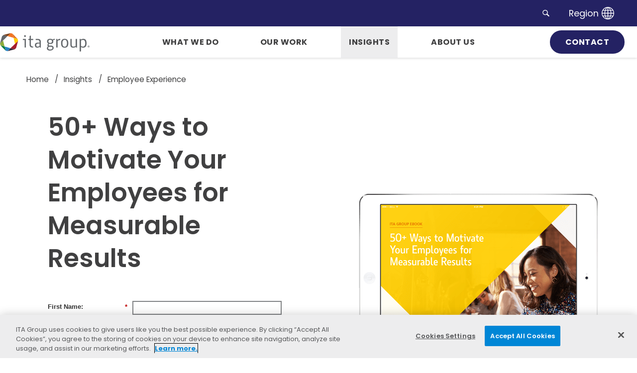

--- FILE ---
content_type: text/html; charset=utf-8
request_url: https://www.itagroup.com/insights/employee-experience/50-ways-motivate-your-employees-ebook
body_size: 104355
content:

<!DOCTYPE html>
<!--[if lte IE 8]> <html class="lte-ie8"> <![endif]-->
<!--[if IE 9]> <html class="lte-ie9"> <![endif]-->
<!--[if gt IE 9]><!-->
<html lang="en">
<!--<![endif]-->

<head><!-- VERSION 1 - Google Tag Manager -->
<script>(function(w,d,s,l,i){w[l]=w[l]||[];w[l].push({'gtm.start':
new Date().getTime(),event:'gtm.js'});var f=d.getElementsByTagName(s)[0],
j=d.createElement(s),dl=l!='dataLayer'?'&l='+l:'';j.async=true;j.src=
'https://www.googletagmanager.com/gtm.js?id='+i+dl;f.parentNode.insertBefore(j,f);
})(window,document,'script','dataLayer','GTM-WB5PN3Q');</script>
 <!--End Google Tag Manager -->


<!-- OneTrust Cookies Consent Notice start for www.itagroup.com -->
<script src="https://cdn.cookielaw.org/scripttemplates/otSDKStub.js" type="text/javascript" charset="UTF-8" data-domain-script="f75e7411-1a7d-47f5-8b0c-41d521ebd61f"></script>
<script type="text/javascript">
function OptanonWrapper() { }
</script>
<!-- OneTrust Cookies Consent Notice end for www.itagroup.com -->

<meta http-equiv="X-UA-Compatible" content="IE=edge, chrome=1">
<meta name="theme-color" content="#2683c5">
<meta charset="utf-8"><meta name="author" content="ITA Group">
<meta name="copyright" content="Blue Compass Interactive, Des Moines, Iowa, www.bluecompass.com">
<meta name="viewport" content="width=device-width, height=device-height, initial-scale=1, maximum-scale=5">
<meta name="msapplication-TileImage" content="/favicon-apple-touch-icon.png">
<meta name="msapplication-TileColor" content="#ffffff">
<meta name="robots" content="noodp">
<link rel="apple-touch-icon" href="/favicon-apple-touch-icon.png">
<link rel="shortcut icon" href="/favicon.ico">

<!-- ASYNC FONT : connect to domain of font files -->
<link rel="preconnect" href="https://fonts.gstatic.com" crossorigin="">
<!-- ASYNC FONT : increase loading priority -->
<link rel="preload" as="style" href="https://fonts.googleapis.com/css2?family=Poppins:ital,wght@0,300;0,400;0,500;0,600;0,700;0,800;0,900;1,300;1,400;1,500;1,600;1,700;1,800;1,900&display=swap">
<!-- ASYNC FONT : load font -->
<link rel="stylesheet" href="https://fonts.googleapis.com/css2?family=Poppins:ital,wght@0,300;0,400;0,500;0,600;0,700;0,800;0,900;1,300;1,400;1,500;1,600;1,700;1,800;1,900&display=swap" media="print" onload="this.onload=null;this.removeAttribute('media');">
<!-- ASYNC FONT : fallback -->
<noscript><link rel="stylesheet" href="https://fonts.googleapis.com/css2?family=Poppins:ital,wght@0,300;0,400;0,500;0,600;0,700;0,800;0,900;1,300;1,400;1,500;1,600;1,700;1,800;1,900&display=swap"></noscript>

<link rel="stylesheet" href="/css/site/site.min.css?t=444202503331">


<!-- BLUE COMPASS SCRIPTS ________________________________________________________________________________________ --><script>

// IE | console.log fix
var console=console||{"log":function(){}};

// Async Loader & Dependency Manager | https://github.com/ded/script.js/
(function(e,t){typeof module!="undefined"&&module.exports?module.exports=t():typeof define=="function"&&define.amd?define(t):this[e]=t()})("$script",function(){function p(e,t){for(var n=0,i=e.length;n<i;++n)if(!t(e[n]))return r;return 1}function d(e,t){p(e,function(e){return!t(e)})}function v(e,t,n){function g(e){return e.call?e():u[e]}function y(){if(!--h){u[o]=1,s&&s();for(var e in f)p(e.split("|"),g)&&!d(f[e],g)&&(f[e]=[])}}e=e[i]?e:[e];var r=t&&t.call,s=r?t:n,o=r?e.join(""):t,h=e.length;return setTimeout(function(){d(e,function t(e,n){if(e===null)return y();e=!n&&e.indexOf(".js")===-1&&!/^https?:\/\//.test(e)&&c?c+e+".js":e;if(l[e])return o&&(a[o]=1),l[e]==2?y():setTimeout(function(){t(e,!0)},0);l[e]=1,o&&(a[o]=1),m(e,y)})},0),v}function m(n,r){var i=e.createElement("script"),u;i.onload=i.onerror=i[o]=function(){if(i[s]&&!/^c|loade/.test(i[s])||u)return;i.onload=i[o]=null,u=1,l[n]=2,r()},i.async=1,i.src=h?n+(n.indexOf("?")===-1?"?":"&")+h:n,t.insertBefore(i,t.lastChild)}var e=document,t=e.getElementsByTagName("head")[0],n="string",r=!1,i="push",s="readyState",o="onreadystatechange",u={},a={},f={},l={},c,h;return v.get=m,v.order=function(e,t,n){(function r(i){i=e.shift(),e.length?v(i,r):v(i,t,n)})()},v.path=function(e){c=e},v.urlArgs=function(e){h=e},v.ready=function(e,t,n){e=e[i]?e:[e];var r=[];return!d(e,function(e){u[e]||r[i](e)})&&p(e,function(e){return u[e]})?t():!function(e){f[e]=f[e]||[],f[e][i](t),n&&n(r)}(e.join("|")),v},v.done=function(e){v([null],e)},v})</script>
<script async="">
  $script('//ajax.googleapis.com/ajax/libs/jquery/3.7.1/jquery.min.js', 'jquery');
  $script.ready('jquery', function()  { $script('/scripts/site/min/global.min.js?t=33320250999', 'global'); });

  /* <LAZYSIZES>  ---------------------------------------------- */
  $script.ready('global',   function(){ $script('/scripts/site/min/lazySizes.min.js','lazyload'); });
  $script.ready('lazyload', function(){

    $(document).on('lazybeforeunveil', function(e)
    {
      var $this = $(e.target), $src;

      if($this.hasClass('bg-img'))
      {
        $src = $this.attr("data-src");

        if(typeof $src === 'undefined')
        { console.log('> ERROR : lazyload could not find data-src attribute for this element :', $this); return false; }
        
        $this.css({'background-image': 'url("' + $src + '")'});
      }
      else if($this.hasClass('video-tag')) // <video> element, lazysizes does not seem to natively convert correctly
      {
        $src = $this.attr("video-src");

        if(typeof $src === 'undefined')
        { console.log('> ERROR : lazyload could not find video-src attribute for this element :', $this); return false; }

        $this.attr({'src': $src});
      }
      else if($this.hasClass('user-video'))
      {
        $src = $this.attr('video-src');   // console.log('$src = ' + $src);

        if(typeof $src === 'undefined') { console.log('> ERROR : lazyload could not find video-src attribute for this element :', $this); return false; }

        if($src.indexOf('vimeo') >= 0)
        {
          var e = $src.indexOf('.com/');
          $src = 'https://player.vimeo.com/video/' + $src.substr(e+5, $src.length);
        }
        else
        { $src = 'https://www.youtube.com/embed/' + $src + '?rel=0'; }

        $this.attr('src', $src);
      }
      else if($this.hasClass('bg-video') || $this.hasClass('lazy-vid'))
      {
        var $src = $this.attr('video-src');   // console.log('$src = ' + $src);
        $this.append('<source src="' + $src + '" type="video/mp4">');
        $this[0].addEventListener('loadedmetadata', () => { BCI.publish('BCI__VideoLoaded', $this, $this[0].duration); });
      }
    });

   $(document).on('lazyloaded', function(e)
   {
      if ($(e.target).is('img'))
      {
        //console.log('>>> img lazyloaded >>> ',e);
        BCI.publish('BCI__ForceOnViewRecalc');
  
       /*if(typeof ScrollTrigger !== 'undefined')
       {
         console.log('>>> scroll trigger = ' + ScrollTrigger);
         ScrollTrigger.refresh();
       }*/
  
      }
   });

  });

  /* </LAZYSIZES>  ---------------------------------------------- */

  /* SLICK SLIDER  ---------------------------------------------- */

    var $slick_sliders, sliders_to_load_now = [], conditional_sliders = [],
        slick_src_loaded = false, slick_src_is_loading = false,
        parse_conditional_sliders;

    function Load_SlickSlider_SRC()
    {
      if((! slick_src_loaded)&&(slick_src_is_loading !== true))
      { slick_src_is_loading = true;

        var link = $("<link />",{ rel: "stylesheet", type: "text/css", href: '/css/site/slick/slick.min.css?t=2161231'});
        $('head').append(link);

        $script('/scripts/site/plugins/min/slick.min.js?t=2161231', 'slick');
      }
    }

    $script.ready('lazyload', function() { $(document).ready(function(){
      
      $slick_sliders = $('.slick-slider');

      if($slick_sliders.length)
      {
        // parse sliders
          $slick_sliders.each(function(index){   var $this = $(this);

            if($this.hasClass('conditional-slider'))
              { conditional_sliders.push($this.closest('.conditional-slider-container')); }
            else
              { sliders_to_load_now.push($this); }
          });


        // load slider SRC files if at least 1 normal slider
          if(sliders_to_load_now.length)
          { Load_SlickSlider_SRC(); }


        // conditional sliders ?         (may or may not supposed to show)
        if(conditional_sliders.length)
        {
          parse_conditional_sliders(); // defined in global.js
        }

      }
    });});

  /* SLICK SLIDER  /  END  -------------------------------------- */

  /* FLICKITY SLIDER  ---------------------------------------------- */

    var $BC__Sliders, sliders_to_load_now = [], slider_src_loaded = false, slider_src_is_loading = false;

    function Load_Slider_SRC()
    {
      if((! slider_src_loaded)&&(slider_src_is_loading !== true))
      { slider_src_is_loading = true;

        //var link = $("<link />",{ rel: "stylesheet", type: "text/css", href: '/css/site/sliders-main/sliders-main.min.css?t=5378098187151064'});
        //$('head').append(link);

        $script('/scripts/site/sliders/sliders-main.min.js?t=11120250333', 'sliders-main');
      }
    }

    $script.ready('lazyload', function() { $(document).ready(function(){

      $BC__Sliders = $('.slider');

      if($BC__Sliders.length)
      {

        // parse sliders
          $BC__Sliders.each(function(index){   var $this = $(this);
            sliders_to_load_now.push($this);
          });


        // load slider SRC files if at least 1 normal slider
          if(sliders_to_load_now.length)
          { Load_Slider_SRC(); }

      }
    });});

  /* FLICKITY SLIDER  /  END  -------------------------------------- */

</script>

<script>
  function SetAlertCookie(id) {
        var ca = document.cookie.split(';');
        var found = false;
        for (var i = 0; i < ca.length; i++) {
            var c = ca[i];
            if (c.split('=')[0].trim() == "alertcook") {
                found = true;
                if (c.split('=')[1] == "") {
                    document.cookie = "alertcook=" + id;
                }
                else {
                    var already = false;
                    for (var a = 0; a < c.split('=')[1].split(',').length; a++) {
                        if (c.split('=')[1].split(',')[a] == id) {
                            already = true;
                            break;
                        }
                    }
                    if (!already) {
                        document.cookie = "alertcook=" + c.split('=')[1] + "," + id + ";secure";
                    }
                }
            }
            if (!found) {
                document.cookie = "alertcook=" + id + ";path=/;secure";
            }
        }
    }
</script>
<script type="text/javascript" src="https://cdn.bizible.com/scripts/bizible.js" async=""></script>
  <script>
    $script.ready("jquery", function(){
    	$(document).ready(function(){
    var invalidDomains = ["@business.","@mailnator.","@email.","@mailinator.","@neonet.","@highnoon.","@getmail.","@tra."];
  MktoForms2.whenReady(function (form){
    form.onValidate(function(){
      var email = form.vals().Email;
      if(email){
        if(!isEmailGood(email)) {
          form.submitable(false);
          var emailElem = form.getFormElem().find("#Email");
          form.showErrorMessage("Must be Business email.", emailElem);
        }else{
          form.submitable(true);
        }
      }
    });
  });
  
  function isEmailGood(email) {
    for(var i=0; i < invalidDomains.length; i++) {
      var domain = invalidDomains[i];
      if (email.toLowerCase().indexOf(domain) != -1) {
        return false;
      }
    }
    return true;
  }
    })
    })
function SetRegion(region) {
            $.ajax({
                type: "Post",
                url: "/api/ITAGroupRegion/SetCookie/" + region,
                success: function (data) {
                    if (data != "") {
                        document.location.href = data;
                    }
                }
            })
        }
</script>
<!-- BLUE COMPASS SCRIPTS | END __________________________________________________________________________________________ -->
    <!-- ASYNC SCRIPT LOADER EXAMPLE | Below example loads once 'jquery' is ready:
       $script.ready('jquery', function() { $script('/scripts/site/your-script-to-load.js', 'your-script-name'); }); -->
    <script>var formpageid = "7ea5141f-0507-49b8-a1d6-774a9347f75e";</script><script>var formpageid = "7ea5141f-0507-49b8-a1d6-774a9347f75e";</script><meta name="description" content="Our ebook outlines & provides insights for how to effectively motivate even the largest, most complex group of people."><meta name="title" content="50 Tips To Motivate Employees For Measurable Results"><link rel="canonical" href="https://www.itagroup.com/insights/employee-experience/50-ways-motivate-your-employees-ebook"><meta property="og:url" content="https://www.itagroup.com/insights/employee-experience/50-ways-motivate-your-employees-ebook"><meta property="og:title" content="50 Tips To Motivate Employees For Measurable Results"><meta property="og:description" content="Our ebook outlines & provides insights for how to effectively motivate even the largest, most complex group of people."><meta property="og:type" content="article"><meta property="og:image" content="https://www.itagroup.com/filesimages/Insights/Ebooks/EX%20-%2050%20Ways%20to%20Motivate%20Your%20Employees/ebook-scaling-motivation.jpg"><meta name="twitter:card" content="summary_large_image"><meta name="twitter:site" content="@ITAGroup"><meta name="twitter:creator" content="@ITAGroup"><meta name="twitter:title" content="50 Tips To Motivate Employees For Measurable Results"><meta name="twitter:description" content="Our ebook outlines & provides insights for how to effectively motivate even the largest, most complex group of people."><meta name="twitter:image" content="https://www.itagroup.com/filesimages/Insights/Ebooks/EX%20-%2050%20Ways%20to%20Motivate%20Your%20Employees/ebook-scaling-motivation.jpg"><link rel="alternate" hreflang="en-us" href="https://www.itagroup.com/insights/employee-experience/50-ways-motivate-your-employees-ebook"><script type="application/ld+json"> {
     "@context": "http://schema.org",
     "@type": "BlogPosting",
     "mainEntityOfPage":{
         "@type":"WebPage",
        "@id":"https://www.itagroup.com/insights/employee-experience/50-ways-motivate-your-employees-ebook"
     },
     "headline": "50+ Ways to Motivate Your Employees for Measurable Results",
     "image": {
         "@type": "ImageObject",
         "url": "https://www.itagroup.com/filesimages/Insights/Ebooks/EX - 50 Ways to Motivate Your Employees/ebook-scaling-motivation.jpg",
         "height": "300",
         "width": "486"
                 //WIDTH MUST BE AT LEAST 696
     },
     "datePublished": "1/30/2018 12:00:00 AM",
     "dateModified": "4/29/2024 1:17:36 PM",
     "author": {
         "@type": "Person",
         "name": ""
     },
     "publisher": {
         "@type": "Organization",
         "name": "ITA Group",
         "logo": {
             "@type": "ImageObject",
             "url": "https://www.itagroup.com/images/site/ITA-Group-Logo.png"
                         //HEIGHT HAS TO BE AT MOST 60
         }
     },
     "description": "Our ebook outlines & provides insights for how to effectively motivate even the largest, most complex group of people."
 }
 </script><title>
	50 Tips To Motivate Employees For Measurable Results
</title></head>

<body id="body" class="insights">
<!-- VERSION 1 - Google Tag Manager (noscript)-->
<noscript><iframe src="https://www.googletagmanager.com/ns.html?id=GTM-WB5PN3Q" height="0" width="0" style="display:none;visibility:hidden"></iframe></noscript>
 <!--End Google Tag Manager (noscript)--><form method="post" action="./7ea5141f-0507-49b8-a1d6-774a9347f75e?id=414971bc-73f0-49d2-94fc-8592d9ad5d74" id="form1">
<div class="aspNetHidden">
<input type="hidden" name="__VIEWSTATE" id="__VIEWSTATE" value="GB9n1VYOnNnAocWRscjD+JbGmhTzDmf+F4bkQ9Y1p8JQqGkeQMdH2+VnLLi86Cw7ZmnA+AeqScUEPb/kAU197WgL2MVwkciBnSqaYK7G/wkgOThamQlIXrJeHzKGi5TPS0X5o9x/PJ1xx16tM42Az6fDvlbF613P/[base64]/6MY8HqNE+TgojTS8ddjkCnP+HOlkKAPxZOxNXXLw8t2z7Xlhkd8h9d/s3vGCjWt29e0inJYxuUdQMDVzkniOANuBGJDX5GfCcgXA6cbXoZnkLcf0t+51KAa4Uy+WneDM5j4DrPR0UjjDU8QoQj23gv2irQL/Mx7BDEWcgeg/EBmDkRa774PZpkQTZ1Ffqb7aOPhrzY2zx6Wof539BPTuV8B3H2+mnQMc4LwSrILUmlqAxwRML7ZK4udaUggjrqGmNDCsXV9L9NuWtlBMI/tJt4JVvC3kcXo0b2SNYdaVuXVTHnKe4g8H2cGBWnQsCTMdJdKO2vKLBVdoMvI/hIIkRle54SDnu8dYaIcn2NyWhf8zFkNoc5TJu5PAdYdShpojKumopOvkmD2SQuTkdnR8idRGP355J++vJfbjJzA6b1b5WBKoOW5iIEXgkzfuZpbiyxizyhf+vjsSfFAeRi28uCh0E8YdIjqUU91Ig1lACQYSPCLrOVzjbUMnm9FxuIshDVMTRyjp1zxvxiwNyXa/1xA8bx2W1bZiZr0iDPPTbFBH9Pskwmq9rpi2c+0Ruh49tKmUzYySMZJUb/4v1uQA1HUQuyzDmN/Ei7sdiedqbHIcZOviEpb/iFPdaMedw0UdZfQ6Q2RUMe3HZEH3r6bHRBh6ghILS4noEoOD9MbrJW4JJ3NBOJbK1nlXJQOv85RG+Q4pAvMMJ6Os8EfRkIqBhQ2MCaGP44zSKBx7D8YK/bC8O7WYdqPCXYVSh3dnLXof9hXHhst3fHkLSzh/toSBIctGv/h99LuFJuY0THt0tRMnEsBv2Mch2FM/MJrq8q7SrG4bJOd2qe2Ty7oFK7cLOKvQl1AjWLXhLF4SyQHzNT7LwNtQuGyNInRF6wJ/SoxNa09Be0/HAu/OT0Be2lTR/SS4b2XVoFP2ETgnFCmQ0R3JWmt4QfquJf1Y3YX6/VfsQ2fEJpZsw9ys83ORCxG+ZowwaysFjeTHHyT30liE8bAJgIY3+jebfz3aDcoE6Ll1oaa+LiXKhEhVAoY8qkfQAH/8P1k1oiQFjHRg8aYyqsdeqK3YQdS9CLO/AiH0h3rJ4RzEx2t1AOemYyclG/5hNietTs5kvPKzBKPayX02hsxEsccxkyoIgMdLJm8pD1G340/GSvO2wHwAEIc78guYQua/+xpm83ylqbkAMg8e8pRWfQbYLMXT3nWgXRRKugBxWRe6afVfWGsg1D0+MI3fZzUyKZO1cD7EvYhYH97c50KWkioSQMqE6p7nXtAUppcBA4VOIvIn3MhLRJS6Cm+FeCiTRj7WAvoNgt52OAQAEaEAyE+h6ypMWmGwAyYbdYhHrbQmfV+kR4uGBj5QeuE58Wh9VZbk/mRESpi9QENpOg2ScL8fmiLLGAXF0R8oo6jF3IJtpQhDZATNmkLTq6fjU81DW/FJZbVVotGuPL9b1oToCKDQqDUNRPI8rvxjJpIMKlNuhZ0HpMoVRF6T27Fs5vjicA3QZh/aXYYs2xw7qWRdS7UafJDFu49rHz4FrYM4tyNGFh9nsRA3hXX+G/[base64]/CZdHNnqKiDyRs3wXNXnQjV/j3BNP8KDU5/T48YLBgHcfpU2YfJLk8W9Yxq1qbUhjbA5JSawZQ85L/t04UFIJoUv46K/[base64]/Lvn/zZJ5As3Z/oCdh8PcuB3UBI42EprHloDxaBJyLaDylHeOqSQapBhqR8txJhzaofkHMFNQfpXvUoqyHgxgnVFQOvyjCzNhcHJbVA1gPd0N50JrMXKXJYrgIdPNdrajR5hRu2iNaMy0ajKSJcbQsHBSx/ftXuIpTnLW+3D3hkgGjGNImHAUQaLW+GFXfwDU4fZzPPZPZDp1Xq2qxLtfs9DiEiVMoXplSWcWy9i6j08OIFixzRSbv5T2pylpWUn3Ou7/zQZRjUaG9nur5iv0KtGBJjMDkPQlhY0GBYIle+Dg70dqEi1milL6CwfrQKU9mQUdg7omkRmr57Z1YldA9cBqOcpWojFsYCQD6oYFDuhqpDSQqCjiaz18mTdRZlJ2j0w6PsohckdjYHDr+rF061WNYDa6JsGm7O4xp9eGgBGelRv5da8OV7GhW61TPBx5Zzc31Jc/WEwzuKYsmbTBjrfX3rNMo89ZeacfAvsTjP6fCwIPPkkmb+m8OL1LAuKRJQQpbl5QyNa/N5gU9NmqHLcobAgCjf3+nL72Joubl+Tif92xhXls+DOguop9hAhSh5ovRuLgp3UUNSFqAGHHpaNu3WizoMVQLEe4zvsMDrMn11V2EbaKZSmeFeFV288iskgzQ8XzTqvN9TJeJbNsRNlsKFysrkIYszvXAMUZUZQcyEby8QhoMy5/2RwytpnqFX1HKDQzQdNDAzihd5BIwWnHtNQXQ+4+qVeEM67hcKWiG0U9bobepr7Li/ixL3s86GdnlglyrBU84M+yY/Ex4fxb6/zKWx+9GlTAJ7rK+tVUA/VageUSUfJacuUuCEJPshd2QmfZBuvZrc5yC1HHCeE2TkP9tBlecDs3XCGocIFHbSTTmDoEAkZ4JbdIrBqrK0gsGnu8OG2QfeXQbFpiCEyz/[base64]/vHmVVjvB/vPY8NYlkkY4iAY7n3x59SmgL81bIg+NdmwMmBwRB8RH+DI9Gjwo3QTLssKb02i9C1hV/lBPdiGXu8S48X0o2KWyxzxsMb0aG7tBzvlDX9jzIB6GyP/plS8yR5oq0X4IEFmyEiaQ4XG/p0QJdB4fHaoVegiNcybdb2YzCpFXOA6LgvhA6WfKROhMlWLCfmNL3vV0+pMmwVQWIly6wLOJNByc4NhgtxvngcCmgcmHrVN/8fC96G2JxxwL47fQUMqQAi9Xw8359E1kJtSEeWRtI71plB9XHMjoGsHqFYRsRXZT3sxqmhzAaQVFC+4xCTKf3JBXb1F2USS4UJ7ozZT9qjep0pB5XvLS0WGaKdTviB2wY63ecRV4icpDgsjh9ATuFWUrIgqXwt1B0sYGH8a1NNg6ZfbDZ/TRmU1AT+6H7OX7VnMCz66HKMwei7A5Qt2HU53OH2Zd6i9zCA2NNiBg876dg12mrxE1S+5XQgr490J8a0QoxFzZZm/3x6GE6o2uvg+QfLF8kFUz09EhMB5berirUJTA/sHacizjMxNZG4enAbIeTxlEt52WV7deXf4uTz4RCTFK36tug1BDEGl4MTnBpeBMLGd8WIoZz4r81z2xlI6LikzLIEgJCodVAPkkBMInDLSjDpf8Qwqbwf1jvjAsLFPMs6/yttLor6/jky+IYo+9y54chT4ZV2iNlj2p4DZKNITy0WZIfLx/NB3ZxbH7hNrfHLE8Xsh91Au85Rfrhsb7q2dcTPAFSCHs2gkKzTIacRb+z3eyyRxpsP+xchF0Y8k5SE8INyZJ7nI5yoED/J6emncuE3g2rzW7V/ryt67nxhKNfeQBonsiW4f9HnpCEXhL3YtXB/bORBYhecK8JtzUwRlx12YwhWSyJ6YMBsNsM4z2R2OU9+jhtpK4SzAgwJ46WQYuajTCbRBENJ+3GDjtCkyHYxxDy68u+MtUxCH478BkOq4rICDXAfdITRuu4Unf5FEu1SG850lccdYAWsQKyS6GqoMN45om/iVmvCG+kmYDViJzIzfW8shIDRKuebpHvXnltxvb1A/oi6yMC9dyzI/J7mfLmf1uudGaQBMkFmQ8e/aZW/Wb7j2DoafNJibVOJYFnB9pnMszJvgKF57Sl/[base64]/IUrNvZklXIrODgovGDenSFXM/5iEgH/0K9QAc6/x7b15/WueTgyVVsk99TuF4BFN2uvzYCmGbXkCHG2rBCdKGaRyWvQXACzf0D4PsMxtPReiDx0AoVSw5PQF1nyspSoV0LkNyIzjOkMZ535UbyT8Kss8j+peQIQSg2Ca+Jp0DjmDS81kFUb8ApVmMHiVu90LVngE16uRarw5A4SPedVObL2V1kaFWrfEwiWwjoevWzSayi1VQ4/CC/9g0AEMzoJA5NPwYrwnNajEkE/NJWa0B4z5UoveVwpe7tZKluwbR1xXWPKTHkOWe/NDTmpbHb6lRFeWnGHG8xgxan6oMZ5FL8o/qOgrZzdvMqDMSEKDWkWXzfx50GwK3F8mnAHjC83AEUhaMKi4zfla7F2VMCa4Hdtem8HOy3Dk7MRHxg9Uk2oVTu+zxyyk9mthc6t9IqgtYb0BULNp1yy3WWAq9oo8jtqwhChsEaEhIHWu/[base64]/3Ujy3Xhw4kWS+BGN7iKfYdUrUdZ2/KYs7f4IOY74MnBhHEW+079KUIknHux8IXnHEa6TnQFwAU0j38hx+JG9tZnWRiJNEf0K5wAexXgEeITghhkMJFeHybn8d/84HorH3JefeEtS5EIcZZp8pM39zDx8SNUi8IUZCeCw3YFwxtLJeBHgt2WgP7PDy8dsEWPne3KSVAngEO+1o6KZ8XLbkTd3Ri46t/8UzFRX/sH3qexLcr9c7p5OH+I4qslzzCSPe8YVxrhJYTaBE3e5TXufBPC/nkDda+ldAV6WfgLXV5+n9HcTiFEpOGlr0mZojwPifX5cnsaZavX2eloh3Afk4wPT+GgFgdiZ1/qZg8u86nAfuVtfuL+2L7p0abNPGr5qNbXhMf/8MXYlzg9GFw0+n0m/i5XZxv6nRBcPYP4976UJOr37k50H0kijZVWuCDQ+YIMk82gIWao8FJsIz892sDuZg2JMO2ol4OV95XFa5V01iyVc88tvmMQzYDyOr2SVm1umMSow83LgW5iQi/qRUXYvbOs4rhs4HhcXSEorpS0I/04yzd3MzYe/ZEg+QgiDxoTIR4ekL3ggMmcBRra7XTRV3yUhFE+M6kDt04SQcayJ46LDZLvgbaPWn0w6KoEmPAgTu5KO6mFi78FqItLDrfIRjKyerPq7/sH61p9FJdC8NDhNhoXJpXYVKqPauA8GPcjwjcyW346JJ5DqkJFjZ/dYzo588uJoZmiPbf+f8qMSz7MjAfPcRE5hld7nUmJuYozFYxzgE2GYh9TjuojgkfA+pwss11n7HtX3N/ebSmJBwaolqiRXU7ZDaJnrpupigJ/LAEeHDbW8GI6kg6IC0ZPk//k6f1PQCmjQIat4ro9DEENuPKQBXh0ui0AcGDXMHwFgshR32ukKV+MLb2Id102W7f1ibXUHa4XG87r3urmwS+TvVWkGnBQSFqYwYz7bQHrD1gqEi57ibf9E4N/gexxIJQ2t8sJJ4nPcFtteO9ChUEM/t8KtTD/RIEGH0jo+adocttRjVaAKAgBx8+SJA9eA4TKoVtUNSKiZEHQWM00TAzoj+sg8ld0xvRNtLWByhc3F5c/ojljmIvN0xEqgAwr9hQ87V6sU3QE0LIjZc/Waw+oGemgrntrQB15x6I0Ao/OLAqw1DNOjX+dNqT6974et1PVsll6mk5u9e1U0hqZ12+007tIyfOfkJ8HJ61BOjG0JWSNC5xYv+zrlh3ByZ24N/hOX3unu5vLpvBc5DhWGbGxgt8bxVncy4fDknCSxu7GJhlkZP5kpMDm+MK4OUSAvU6hrGJakafxDKzBIVrmIZ5XAdUM0O3gP4L3MVyiOdmK5OrNal9dO7wFOjljLLcJ0/NYqTgXHCLidOocke709thUZD+2PCub+FwiJFyaGluM/Ul9MW6r7go10gfO5q3HUe+pat8/5Sga9QH39uy0ofYlv5u4ISfXLXwUwP9L1JA77BLpRSK9GaD5cSSFqQul688LM+pNcIsEtx670xsGLglxAU/kuzebKMe7sKCwW1PVlKG/qpBu9BD5PaDYOa8iW1XISea6Ur0ykhJb/O4gmEKpPEauWhcK+e3iQNBrFPkyMqxTCQQieNhwDd9S1gvA0DMBqEbjkd0XjCnGKoPSsC9S2lsmls5y8ijbeKqilM5fEgejxJ0ZJFAfgWZDDOfObjR/gFgNymzT8L5WoSu7fI90sw+OWQ8Mg1IR533QnvBvDVLhmGyKcI/e1eLEAfqhuZz3fYJBWnCsMZkp0zTjNUmrces2s/+wsPH5U7KuiPtjlJVnK/U893tROYyVZo41xYFzw6qV0h6dJmiM/AwDRDpQi0+0uKggTRN04cohWvNQC4WGjxOQdx+b62VGkug4zw3QdcDyWSKmLlVsmghgy9nlQH1iCjuoPoyBl+61YfbfZT3Pt0y6XGE0332rW7VTm/3qayHMQ5hx2d98VP6XmlQlp2NmH0qorHpHxlUfgY2X2/j0dh9Cc1F75+8eIJH65PV3GXk2o6wPfBslyyRXSA1VlQaNPELNA1DxAsr/t+4gK+AJdRsF2njcSMT0BKJNwtBiIpDNE134oNejcTA0y5I0SikWun3G7917AJGvMktRpJSaexsFndRxX0laNGPE2NT4VN50mb+kyOP45M+uItvOBZG2o8uGQasGM3V0kq4CH5+vIWnPMtLMvykoonNnm3zV/r9d5T1jyqbftSVl1HJEIb5s3/nmqJSwiwNHUEdypGV3Sk4HMqXxuCtA2NuA4HZVZDN+Kv/AKl6LwvzgsFh/FA474Sc3s4NTImBNq4kViw6P/kYRT4i+aSnNq7unBDprBg1o6jAK6IBm1d/cPXFM4jUdQ8U3ZkgX/[base64]/6ahle8+NjkIyv0cZ7KQ6V75VL9lcoSbcOwAVgH8ob1nLh9ygPwcL1/RlHumUae9yJH26iepIAe9pBzDqLQFR42y+4tVb86dwJfHe1rohf25POKgtQ5lV7dPibGADcwq2m+mJKbaQnf8F14q7dLSfm0PBQGnb1/y3BuHnAZD5XNSdk1XM3aZEviivdjQ1gxKOdcUxyFZaF/MCqvCjtEGvBcT66LWU1GKTEwuIJC70hR6kNhMZMMPHreD9NESToDpWSCwAad9HzFU5WLnIw8t8LpIH07IjiHhcmHIQjbP7y4+l76yDY7GdvxwnfQAIkF/Xj5pCiIA4tALYhrkoRMhkPZg+lm9z9AdV5OS6jdIb1JkFJ27xsm4NEEdnGeoehBC/e16BMZvUwSEt5zktEnMPoX/79hJE20wCAGAGquq5RTaR+IzxljA3gSeaDrdGxkb/SOTd/9l2gvD+ca9ocvBT1nfi2BoEISs49WWBPY5liZRmMY5FRxtwAZnKV+drgL52V4uBjak+eQ+cjoKzCinBUjT8Tz7dKjH4tmUWUWm8g9xctFtDEa3S8Cbu2LCRu4wjiyY2gnlbyZM8/F6Go4O3nogHIE08OU23AiBP/SDNd5ivkf6o0BoPgFYymFR6srt5+DFPgk1IPMGhZEHAgzzZj0tP/VYJcCAOzCiokWspQZjcx4p5l/4HqjF+mdAZ+fgpZJonFZGOMf2qNP/dZ8ih5chCkyAylqRg44ms/he9rww8wDWjjA6ztXcOhhO8XL3NeS6SH3UBNfbiHDrzJHcGFKgpX7pItDw4GA8S6jGjbR3rcXsx2iRlLCCjY0IMHFZz67uc+N0a20lsVIu2SNx69VJ9tkmS2fJSh0OfWxolRVdelcuryP4xAmZ+kO/6gMCIqpI0E0RpYGruylzaQ4xx/+o1ytKvIeDBY75Hhs8ok4jnpj41WlsTrfuxCQCF66naQgYvEu9EKJI9vlv1HuSCVzwD843fp/EW+WWXlLZjOGJ63abfzh/1ilNg3k3DS0W/y0ZzDQcIq4F6+NQ7bhnUJY/sZW6cClFTxCwf2/wDd3SewRehMUAedxksv+csbXzLdq3ZGCsGZzNc3bTDPMWYX5kMjgc+chmBFfZe0EtXMWMVLScbSkTTunf9lRhq7KKdkzi+n2Jzonn1ZMVXx2mXAO/V8Q/P7VMzm1heCDtDhKFX3fb/YexzQm4O4/UJ3GBktGlNhy1pMGt9KzYo1trlXFD6XD+prunFYq99f7LFv9/Uc5buS2yyn1tMuoF/ZQ9IVqHg94wLzqRpm9yAdIIt3KkvurBbQTMmhfGRF9LpbNE1Pp0s8LMmmXT7dJLGgcPKdnotCD/zzMmPBRh0neiekMKgZmkSsu3KmaJ6Rc3xcJBdTxpgstHKCrBQ6JSXLKekIaNbP4Lcoa3ETSB1rhL0irmAoAIYkY2SF7wQrplSrcXjtwW5UQLj/Q4Qvh8wnFd+VRd5/h4kPj4FAgm6KliObCcH+S+/ujRtiLh8bA5TDRNx4Gqhk87O4k0sdKs9FHh80Ra0R+rIXjmqiw8OTGivD3vEYbNevVrMV5fOSIfbnti74B97Xfh9KtABZoyf3aVrdPuyzmt3nmKIKVFaUJERs00YfC3esWL+A6TajH1EhzQQljwOaUP+3tgxQtEkkGi+8vCzU4w7/2hbJ37WFTqIyPDkiLwf9xz+O6VlrarN3MUE29AHh+ssAJNjMm8b1g2o/vSb+DiHwFIoeHf5jMiUP5e9fGv5f8mMbV1Rzhwya4iTrTlNVxtAti2ejCcFng3PGYgD7AaVBiaE3rUkjHYqwh/cjrPFhRuDPHvDnrypllMtauSjaQATaH03ZHrW41IknIRxdbm0TzyRM3+S0axxZSpOVbi7VL6coA8iNMMXdruqBH6iTBc3K0pbDnU0ofKQzAgpKFf7eqCwNeOxWgOLR9/6zbQv9udh6rS+Wi1eVXH9DeKpdJ4LRfJ0Gbvu4vnWbh+q9P3zwBEnPQTtjHgMFP3eLquacP5LFqE/afNlOUJlkkX6xz4YL0N4MhV7wVQInf4wy/[base64]/P110e6ooL1Mjf7/HY1CwU89lNOKrX2kakWHRnvFvcpsLy6c+rZgwBQAE9ilR8H947C/5K2qGtPR7Oe0BLTZQlFeH5CPeywM3ijPu12hazM+hR77avowD62Ko8VA3HzMasW2oxfXbuVOM+NP/kdU0R1CCgNjY1Y29Tb+04a8OJsqjPQWeSPJSgjFhStK0eYV1GE1hr1cpKtW/HihXWdlfU/Ksis78mt6tMMAxhKvIYSFJuSKGnn9q6s1c/0e7HWr+80RRBm4oRXlqn9V4Clf21ouDFIHkTI4ow8p2srQnJEVNSzCxZ4zNn8LLnWHOqCW8K4y28Au0kvX5CdcEm9omW4fbtJh5NStZC4McBKEyfNtebe7z/gXwElzgEEhU7r3f1t3VyughNwM9Bu4B0JUNVGLMj5wbKghcapRSnZ3HJtg3xoBUh8AJUrivs8nSowur1YG1dzwC+0/U0QZJe/3KtKVYsP0LN3FwNXjLymZ/dytC7aOhD/16EYFGeE9/viCOSoNXtxH7nLdW9uuuJYgmN27A/UEJzFyALun8SgUJvQ0U3+VBJgLLgP/Oi24n9B11QilkMKnExcpcNmesfdfP1OvCDfqW9afiZqlk+DGTYiH5nRmjEXnsHsIhNtW7nAj1etXly5rJWnCy0bslkOGj8Dv6//dWj5Gop55MXDnpi+/mxoKueCIXakHFUps+abbW+V0ehBbZIIQe6jhYukFdSEILdj62YLdmi8T8nXsIl/6Id0sPLM23Opq5kAlQp5RqHsG41xR0ikY8I9Z06PlP53CPFzQzsbgKOTEUOWjUeqe7yDBW//hXXpm82p4Ij7lI9j1kbG6OKpeYbFpVTNSUbBQjVJimPI9BE3/n5eTQjjK6qYg2ZooCUp7PTcg2AiXf6LiREaUR1UOZiByoX9qRjP/0Bt8sqzZIKzTaTuSu1wowBR/L/gUpDNqsehXXSo/VRLon6pz0h5uxy2VIq2dsqQBBojmV1uBhrQcsf3RUNtU2sOzqF+4eof4oIQF7tvmOfYrD8+oObJbsNeWw/vxFAe7Ih2YVF258BRBS9vPCGGh22ZNTqsbubO7CzMIYDiQGbxGqTiiJz+Aun2KwAvdJOcu5eHK/[base64]/NmF93KANykWQjnI79ia6lRxsuW6w6C9YC8b+3w5ibhc+k8w4BrFnZsEmKB5eXV8ZZXLrs5P5abXgidMKv5Ikb7bQOv523yCgCfod7nbp6UogM7j8kZocZo75cwvdjzyVPbxv66s50VaRdZ/9dn6jc6Wn0xrNUbxoR84/lrLZHgkcxMX8EQSMJ8GYMRtaCL2ugmNOzaM5l0natwxj5U/Rv7942jYiNsRxwe/5hkUb9Sqhm1QPr3YGoEk57qUVRMlmoTAU5G1Qts6c4qVnRR/7xHZUdpuHHe/ZPfj/h0T/Ov+AB2m5j2yNekLq6j6hHXCze304L8Xz2h5aEdSO6elnERvEp+XRd33Qz8RqGZ+ve0z8+tjXGMxqD+KAShhxEZBt33CD+hRhCQoUXvv01ee6HE5eYAA/[base64]/iYGbzliwJ2337MsH0c0dXqapprrPfA5v2NGelniVrl4LE8Osj6sKDkn7qipr1Kn4zblbi3dtujtLjZGa5ribTJ5tzSOaN87HfnTuYT0mMqaj5AD/NXtm4L09uu4ZfOG8wyOUAX73ZIqv8iixzEb324chztH7OSXNLHgfn7CDu2duQaAtvRWdHe0uf84d4orCTofiQp3ksmIovijF+FIiKiLL427qPQu1nuoHAr4sMuHJHNpeFNEYL15G48CLcINTF5g3//s9HVBas9s9/IkUsXcUxYSYjmKHWWL/rLk5ZMwUsgdwdqgf4aI0nezWZUddscfVD3iqgbbAa+C4kHoPtz19vVA1caHtXZ9Ff2v6xIyiMQ/W5AjN5+dpPvX/6YvbVjmcVwiQvl6uub3FuTwe3x6WXfkyOZ4OIo+diJWlDYvv0se9M6EPSs/+pCgy5J2RQsQ4IiRMCrWr7g0/cFmzruRdLY1VSKogj8jlYhb08SwXJcUD7FYe1UvCXb1L2UzPd1qz+azemyItsRlt/yeWoOcAX+6EuKJhBd8NyWQxD0k1k+B84YDXNgY4QET0Yl1/YZCdowAK9FaXm2z5uoyJW0Iio8zfjdHmYD2WRrPNBQlbBstux447iez/bXNtLBWv0Inbf0XRkGIf64EUcnJR9jKir9LXeZYqmlroEW1+fWc4M7TQQsJaoW0QP1dhgDN4foB5wYqaegY09ZW0xu/0t8wtfCSps9nW5deUBgqDqIRf2rDL6LOUKx8/LPSSIoHBuhM7tEji3HGyjSW3XSiXx9LN+7XAYQtAi7eCz+cJqQIBSm61m+XbScLRjrafXPF7Cb5vMaf2OPdkALXHoVWDmOP9M2v9Dm8FH3DGwCLWe9fyRSU/6zA6V2B5QASB1wGm2DFBw3uHZBOLZbRTHTD4MEkE+sYBrV6bUWd5s+5EyvnYozWL6iKuvHc70dLJLy9qMnF3g40cRz0yR7OgZfVc3iFWVwHRv95TwHI454PzpCkS2JC5QLueQa0LVe+qBA+FnmAsCO6oeKOPZQ8If5Dij94jHrQQYO3/xs14+oO+5yNuoDjjQjq/bnAB+1B0A0D0btsQwbImU1gbitsxfXwhkrXpcHDzyJp/Q5pCudBSeorGN7fLNiuhJLVAq9WoRhOpMAi9ZGHwkCRCexYrctQyMYajM/dZPzS02H6TbVdqJa2XG43mqn4TYNvf41GnDOE30hndvpetygzoeUxJPSgzhmEiNrdMUYU4Bk9/th/ChlBZ73ouVi9mySTSyC+6Kn+/vLUR5eqYGaBEy1xsZV4VEmUdsSfLzG+lkONGLdHKrBcT/8d6neAFHB8YO4Tkc97whB2GTZvPwXKrP+BCA8o2O2UzbOtHKF8naaDZg3UQejBf2SOCLaqeuPHUx9BlDvkyixVK8TKCsAnxIHHag88PZHNjXBXdq92gM+HA3TQmkG4yurZ+anDHhWCaeyggmBRJI+INEDG1Rqv5/8etfGrIY96i5FX9pUlNTGI5OBfrAiyeRVc2CFyHd92OS5vpxJ2nF28aPqOBUcJTPVNxCRRUn2u+OShCJskmDS+xfdGKYpeIM372izUDdW3U5g5BpoJb2LnHadEB1kSGy4y3fJNyO+i84U0M1ffWTD/[base64]/qaGvVLuIRkPAB3xdUja1WhLcG3kAdx+Tku0M6j3S726pXH7avABaGICfScKvuts8YdAqrQNhDMpoUXoYzi9ffpeifrYm4301GzV11XnwYGjnP7+1rz5DcSFrHJajICC29H5/SA0dtm/HZWT7rYRNol/FwnPGvVegmSbUwdBbblgU773LwFvTh6ILM+z38j7g7lPCO3E7RSeJL43Tl4A+3WTxsBkH2K1yhz776u0P0kivO+UEfML8SjPcBxabQg2MIq3xYKOBD/eY9wd3Jc9j5UsmAuyr3VVx/qCCNqnYnIPmV8hPZPccZfOpy7tvWh5Iyi+QvYEZbndaXUuG304UsfmD4YzGKSF4D0cjgHCzQvJe3JZsgYhZXo4zx65ikn3vxuU4K3lqrFP/GgOzr8w6jCYEzDOFPQ1rSTfmd+8sChdiNOf8/KWFVqW9o9txhzeZkHpB3OFSs6xiaqxwPzXpyLvGdsKQLHtY4TZ5wwfRWx9twmKRGPS/4cq2mQsUyYEcbqUsWsjrn6jDdKJRnaAIdLsWqN83YdMdv5T7YfIlytedddoT0hFc8jxwymQeivNYVDFfpnIYG0iMcpHn00Fu558nPX+q4o3crF5vTpUjDmz0wfYOoq6auTE7eOG/cy6GwUVsBYEDx/qJzH9FNJaw3exxOVlQDMVnIFwuzdzazVoYtdDoL8vx1dRpDP9Bq9AtbnAOBqQBKSMsWNblhLKbL6fbDlDJNbSgSJdWy/G6NNz6HQXWvOEAmO6FRbwtxLmhp3QVlbghU2nPtr2lOOp+LCzuWoEqwAZEJKsGL4aijhsAwM0TEe2fXRy3+NBfRESLoR0My1iAA85apdIsTV4lHf3tAo97ysUsLaWre631SXbkKvH9u1Mk0BdpVtqSYd3H6DjC89aSRy94BuEuiD/gLSQl7BBQ7C6huIbvstuJuvm2DzO8IajnWNiLtOT22/r42E603itMp4cYvLYHV0agVfopdVgEL0eSoC244u16b0r+o82aiIwZolEwJwBy9nMcAb/azU+P6lmFG73HqY/NS7F8mjWEV2ZKtVauLHXnXgiu1PmZ8iP+LMbrG7Wrr3VfkOV15p0+zFIbhP+fmi+aT1KOfdL7p71Xqu/nrEFw+U7QdfTQXqdj5KnHA13k7Spi00N+7NdAjPTsPj2bEx4AqFhPDR0w8ojlD6I3HfjMw/4gkYm9QdwZIwfCbqP1IimBj0ccX5XoX6GvvjXqTK/O860GmvFBf2upFeyttShWnCYZFYZSqHVgSQeTyJg77MyxBtTmlhWUDnCGg5oS1A7suSWr/hL9sM1KS43z/TTWUyU8ArMvYAFlxg6IrrG/eSXgyLy6QAFKP0lC47fYJzpEuJb2HY9+RjVbIBXdFenL1ChSV6jJToDAwR0gt7q7w7FGq/ZZYHRtih2dT/1mRLRJnweWT2OErAqvqDGzZUc3WHfqet6rA0eryAVop14euGv9l39sVkvTty5hfy6KcKP4qX6M4+RPTQlMcObOs67CEzyH+om+yswmE/+3Y7JLNqF9CbkBVzBGWfE6Owi+c5X4G5LWdOP2bFGknNWU85t7ekYbgQYVnCSSGQ+Qx/3KXULl2Ixzy57AloFBsKtTD6gvs8eGcrsZkgnJL3sN7dMbnhkU2od/zd9fb5sh+Ym0U7d/ZJhmyBL4bM95mE022o5LjCoUghbsUe/H1ZROupATdGkJOz09ZoLn6jMZQOJC+Fn3CdP7A6AnevMlxVgrr5Ye6qdGCrAKZgDeatPWTemvq6awO4qgnvzPFUl/Yl1+1QSrc87IGj9N5Lsc/2WFI7YzdbGmJUjcQbSzm2rjHmmqTculaOSLhyAz50Ih6knCS+yGDgw6yiny5Lvs8FOZyrRObwGTOVpBY5JYbzN7VkZszVh608hi8L1Fox2Yb14Li/[base64]/nI/vJs+UkN/M8QVxc1xIcYBnX6G4vYwqpudCei/W6rMRFi6lTNvLGLyKDZ9rVDK18Fz8vQviPH5yNHGEgYHrZQ0JcdTWZMg0MKn1xlZ8oZvVmZPCrC0JIhJEXolKAIF/xL08ktoe4EU+kVEoiU2JNyrbtOf8sK8qM6DG4gv45CMMzKylC4R82aDIdxE/jy3pDCnNv4171eqlT5eXAHgSxd/cOZVsnOU+FluUeLZmhjyXWZPSqzxWRd37nnxEnMlJX51AZALxFA5UuWRvQPcMkEnY9+nHCKveuJp2mdFOUAV7bOhEcNTOep5KZ8jI7S+Yd7y59WnvRVPtugyc28ZJT/Rne6NtOsu7gZLNXYmSM4miRubgXSncuoyBGswQhi40Ua0usCFE4QiVx68NKcTgN953YRMXn4yRlSLCm/EY6ruEbqDQxzvu0NS70xNRI4sO5M7h5v70J6lhUaHjCbWZyCRvF3pz5SzAbt2KzRF4HOFg3TNbnwibaAFM/69sBoec3+8EoEmNqQ6oH9epUMjvM7x3dKTdj/UTwYBTt4DgHSjj9i6Alx42G0V8279vyAQh/znTk395Jgwsngb/qUwDMlWE9zkH1wVxkyON8Wv3DOsZ2P6HNQfzfQxpppscbVOQblRNVTstp6z870BQV5utD7FVFo9V90uyW0lcwHlHApsrUsCAW6NbASiMuZPH/4l+Z6cjS1kATVvsJC+fOC5jexKMSminlDB+5AsFvHJhi32FVn10do4J12cQ2WPQ+YcjdTSymyb/V53cLexdNyJJIvLw5R/e2xyUGYMBP3t9xz5rn388lrSN9XXigzAxKwbRlwUo4RLXoAuGhjQcK9PLN+jOX5lWHxXCdwCCpCYpq/GpH3C77vHt7/xFeHoudpJDLnBSuJ1wQDzRV3ZfV8f0rCPYJJINR2rRfn/[base64]/bIELpaHo5bGyyOszVPVvSVh5fg3DcFIBAYHhTWd9ow+0L06dM1Le1j01VJCZbiwV+WPw79rbJThPxxwT6t0wSH6sUCaFopqiMtiQ8W1ZHSYg6hYBfQJk0Q4h8CujpEJkGBvaU5QZmglV/LjbUEKvy0WTRkMPPi/MPXo36YHV9dSFmHzCjfbqyFwSHUe4Jb7TaUD+0oAxcRYyIpAiTKIjJodh2k25m66/bpt4VGnJOQ7MpZRwPnhGzxxqXvrYHIvEqK0joQIMBDexswEKT1BF0UJjn+RYiAvcCYh8EOnUrx5a2JXJb27BiW+A/ZcsDvQrhQWlai7uVJdutrvTX4dujfr+s+3uAD/tjVEa+6TJXG8T3+eG4nib1OkZynde2jV3YBFD79/HtKJ971NQxYUbdTpYXEcRLjbo2rldaF9QeEu7PGybm+GIBQchXrnGMrK1h8IPCUEbLMBqoQfxgskHiIQsNW+9qpMca2YQGMP8pE2FXUahLlYkQ1rVoKrI8gAsKZi9kDiPlmA4aqvDKiy08StiNFo7drWVdmXYrkhzWme4/ks5H2v1Y0pOm6FTRGskZDk3c5FHk1Sz9wQ9lyETJE35ZPdZhZJgwFYUma8ke7QV7pIEDgSYX4ucjg1vwsIvhZDNFMUQoayH/0lRnsupi9utqL2u8mNEs10xkl/p+1KBbXiO9SpEtRmtcw6R9t9Q/h5PGescA+NcJhogb7rEQ1TBprppIXp0lyx9cQVa0LLgUTD3vF/mrGRFjHvWmdLxR2LxPCE6noNGN2Q+LjbtkHKt+3euxfJ4XYCPRL3bIR2Fnw5AeAOh1aT4RGcHSZ8Dlz4T5jlfttLJ5SrunZ/VzHN6BECspCTckzQv5MrUG2kxm7+OEtiCixRK4Bdf5fx7Niv+cGcgSTB21W9c6QbJkqZbrIusei+60ApUbjkbVEV6vuHmfBFkOVQF2EyocBO/n7kESxYSzRa5+dFnk7lVlAE1JsesmDpSkRnzSe6kUgOlCMIsl9aoKv2GfMTr+A+SA7uDC/LPSDbcMm7xRjYyYCiwzWGjcgCivuJczuvMIFOUqWKLc1cBoaHTs7Q92CjAPHg6pVw43XaUqNpI996eWfg4iq1ZcI3t0ZXlQyUQH0YbexEKvfBqCCifQNjKcXpbm4o1oMn/LBZ7NfeRGg+uQxbVgoZuGD+ARFaCEIxiN/J5t5AgICT1tyGvqIJd2O/uNcSQ049cTGDTG6Keh5DeKKC9BZ/wL0IowYbJ/4krOsceFI4QZa6ntfKxwrOGQuwHa0NZvtONubCHk4sW0Y7dj8rboLSpGad22iau8sPFmUNsUA0YgZZ1dJDEvzlX3rvZzYGQbUFUp0OtbE3QyXk/uMFhR5RzvqFjtYdHy7v5JqXOx3xeHAdrDYUOFl5/Mff7NTBst4tAIGZ9daeUPsE7BffUasaI25EqaulbKJYPU//6XBNwbnuq8VUFtkmvvSq9u+z8ijdP1isZfjcOOoX5FjGLQ12883pFiX0SEA7ysDXzTwaezgBd7A9AyaCZa/[base64]/TH7Ime1HH/w5h/bNbvEY+BErXDuTGgt27UITwePD4u7j3ZeuXxLynbJDr/bEQv8sFkeHGacV0tWuHHw0vbiD2W7PxBtzK01QgvLkLdP8bA+s/I6oBPZCfM0bMLhX/08lgxSxalhRwOzoknbPq46aGAzdARKpBKuKZVcke0FfSf6GPm50ecSWTOXT10SsSzrMS1RAKpPqXrsYAvbmaGq0AL5r4GNEx+7jt3fHEUHb3aN1sZBA5Efp8XMps9jv+4YYv+VAoVhkR7UusqM2PHRtmenBjMXwv0cL+EmEP2NzchyIdHJrG3FsHHkT9iJUEE/QxF6hwu40O+mxBJUevTSaeavZeUy4Ut2mXaAm5qCJgMa1+VjH6XxyaSvICLfO86FCYd41k/gYD43PUpCwPDCiv6TlEa/tUyESBKn0Tm3H+j3uh3z6zLfTg2g9V0J/AfuxlMoLW56dH6N+TpRf4ZOIvOoi8ugA1/dfFuvuL0kT8UsP0d3HAl51hrIv5SNdX2vmpbVAIr/[base64]/X/0MUBYeGFzurZMUBSbzIYnbNIH/dWlxosvPN7qVhKqPNAKq4S+OwFNQf8DxpoqWcV5flJwKUnErrqvRRr7yRXBuf5CZg/CtrsKgHGBYQTdy/NVkF8//Y++yESDG6p3yvoPuHC842SYETOgl5xm9PUDn3viyXs9iu3dzWtXWaRtr5lvPkgrVIjVWqoVar/5ZCOW3HyplRkBFG4NgFBxzqtwantoGW3bhCupHSnh5J5toBsgvi0KnFnfc9Ym+d+sSdWf6mXdMsG5oPJf46SWFYrzua8rjJJrSJ9kpnzVxIn8am995uZTuUPjeEdGYeXNbTBI3/i9V+g+8ximeibgiGZ4uC4sAJzBuWUDqeubuk55yI8ODdYI13qEr35GpP3sUgzGwyK5gDu9eylN3qavk9pF9D11ZzX/ME/LiBvPxIUpVX7F6e4rovyPiEDXah/4+dLOOM9A71kpFvYfKvxnIdc8MPIXI5qu+ARQ8UGZpU0TvV0fAs/FefyMExQ7ok+CM7tn+IAD1c4Wlfp3hgQLJdQp82ZlF6K2OMyn9VAHz8QhS6D/vK0QTQ9KnK8RWTsOqCZXMVs9XoARRBqITgrysEqZcRuBAnrVrKCDWWwq/8WEOhTJFAg8BDsdisO1G6R5ntAVStEm0D5oJ+PIbQIcwQmHk6IoGCzmdEyF6RcB65TCTPtRZ0pZsO7FBK40El0pz88wh/hBCYyWovPlYNLj6WlX2A8gfUiH4sUS636Us2UchJaTLNJO4ikvBMCNK/5FxM+9rM7Snl0B2HSyWDZ9w8WYOyhc+fljrQm5ClGRZXLAvOF2VzOv1Q59/xb9MLfYvJnwVydTP5oq0d/6qRl41wQTGpG8M42efX282PEF9v4ib9T4Hx9BRmxkFs2iqMsOpvi3ERmHmYYiyXjYuNvz7DPECdnWVbvxhlimIh5Jxl5WV5YJ1Cs/uwExLRsFr5kb5BLG58D2+F36ipFa+NNAYYCeLeNjXvm2YmQqNCxzC0s1AH6WlQ/4fE5pWhHwtW84vVVxjqXZTAP5G9roOhlh3on4e+MGhaQd3Hs1MGlJKS51MX546eEPSdT2e97CwRMrnoBiJhK/xGiIy2PP8a5yBduBvZyU7LVFi+CQzJXX7FvQi8jbJee6ALTJxf34ZowS+SxGc2FU4vX0UiUSaWJKJXyn0dMQ5EOrm5RzGpMJjXU0PIGpz0+CzsiaXlyObb+gzxR/Hv6m/lEdSo7AAGQNlh16xjjsyOaAwTG5aC+gi7kt9l/GrtXNDGTK4rwwlBFCviEX8JRMHsVXnBa+LLvU1fdQQf0mXpr1i3F22NoSPVl6aiWGTIrXxtbY/Ad7iE/[base64]/ZbufR7KHnn4G8YrRenE4/BGoZvbwzWctwcjI6JEWvuMLWqUpval7b9OMvNQzkLt0AJNVZXZ9pEGhoxvCm3ak4MEghsVxegUSSDXIw2SxLLGx/XGDAgKjy8OkR5Iy+KKFV3m9ySpo1tK/1Ugs7FKhqjBH2uel/sNxWc5Y+oiQSLpWpIfEOYmIwOUYgBqxObhayeZC9AvsHftQDU48q4H8sLHMdjkjlwdcN08/gf7/koHMvL58v5xh4vPdoQpzhkVkLsxwb05XHgyNcdbAf9CqXNjDpvNhB9+C60/Rs8jW0eDAEQFg7KIYLjVQ/Ffnms3iHWkt5nPdfjlcKZ7AqkNYFty9eaC1Xp6FRKL9u5bSl9l0BiVukPLKUY90j4WUTL/7spyiUzpXO2wAa9g8hf1zU/m7c3t41FwIN/XVrc82333joKyl40spmyolJJqF1x2X+HzLqgHTwi6epe9MMZgbRpRYcZn+AaZKaPYxz3hEmVZ6Q1h+9QMqnC8W5e8GTB36op/f5lwnPKyFM+a+oZqxEtxVn+sYwaT/7i6Yjsr4WlAKkiqcKgfDsFGXkmiwuam0XaRXiAtaf00hDD1AP+gJkQjHi5CQnjgTW/fNIP8pdbQUJdFZVMCxgIVmYf220Qlv+xP8AkD9L8QxiZUO27/YZ4lTdwwDEjC5prhMaBjxqVGYBLofKdHTlnyET2I0zJbd/ER2vMfUKYkSBKfPKol+O1RrHVHjaJntwLe5flJcBW3OA8b0s+GWVvKCIGuBMj/vt0sEkKeReGsRdT7krLYzFPRe4HLIV3Bp/wOb+b2IZFlKQYn/hXlkAiYIdQwQk2FUawZqZDNy+n0ji4GxFrZb9vT4iC3NOuyBRAU+RulPd/C40YJNSJeqlyJWpRwghyVt3LIeHVuVkRjsp3RgN5Z7TbFeCdZC/zGonkzifbvNdnYrqq0Sb69DjEL4eLggFqAo2FO6tcehlKP+95NKSsPctjYAbtKLS1ttHR1uQTo2SxDV9GOevwvGuSv7XbdHSMNTWeyeSUMDGOe/V7friPBBu/P8YY9Lk/rCR4n5qtRSRsRyQRpiGPWS9QpvTaUaFYGlJk3mYv8FP6AovASqJjdHWcgWEptObsAQaoboJ1o6dVJRON//k4Ip+GUVb+/H82jYH4+L6JbKab4278QD7hUuo3fg4meMUQBdPI8tQrcGeuBrGAsWrbZVoc1u2W60u6Js2QlKtyQWpzsPznNXKoL2udWh5gsWeuSBzI0HghLTLnUgmAO3+KmNadgS9FTNaJS2UoTFHihYfQUjcqpHxw6Rsep8oVBpx1Zd/uC9cz/U7PpF/w+PBbztHaxmrU9X0s7cOh/FYTW6c1RWOFaAfcEAUYTBYVWj4QVnCaF91yRnpnueWHFyeEYFnHGqjRo22OnrQibCsTuOY3ZVoK+ZlGisN3F8Y9AuUa3ovFvC/5ib5Hfpa56/DzoXClga7Q6MqdyNm8OfS2rTplnPuytSpOacJoaEaENxzNHsxGpoKDHxzI11waUr24rsSFzv1WWZ9RlqIelFnpisXY66bgb9qmAVnXc4WG8m+P/UFirRdSbFObVjuyXpPr9cqZJZjBKsiJ7rjrlU8XbXK6dI2WidBiKe9h/4P4axXgQwGm/c7OwqG8eWp6OtakFyaD+qbdM6JKzsEj/RuYxJFLYGo0CMQgPWPGHsKtZOrvoGVDTdDUqNXTdE1pKuwQ6Juy4dl6ua+fKflTodIlldsBrBE+dY7V52FAbGb4+njmiVw5rm0TxwC3sxu3CfkkCFu8qDzy27gNuDQ8loacLih7cH2frTEY45BFrxPzwSeL871cXQC8nRpI5HRgsGtxdjNdoZbqv/4/Dod6YSK178moeDuS5NQYyF1TZSr1leQZQFOizl2444t69fFnFoIHA8ZAcgUIyf46YGbAtdj18iV9jqwUSvis8Xiq+yQQo/[base64]/kQZ4JcIx3d8mZHpHZIyFxeklT4yk9PQFzgq2nFRe7kMtAzUMlJWtZ/+YigA22MUfhzDCzn832SHLiiJCUNvZZEqlexm+1Nqqh5b3Hj8j7Q8xqXRrUMhHrUZOzHaVrX1ED2fkwAXx25XiwLPUJwfPTE7wAuQeG7X8Owq6U242DKImx/tARh2X3v0ApPv7s+4jjsVASVFsKk7H4lgooes1sDGdg2q48PPq2/NtnkdyXxlO73Wjdd7rGnk7ixzrxAXhKbCV/pdIs3FUboymkhjEGTIkF9BmwpjstOB2qyIqNjNIv0UuJi/qSKKXXLcJJr2Lf8FFA2Y9TpuksN84RPJGyhjwL7b2dzNnIuLgCjqrw3cedJV+3lu6IDqguaN6GHZao/w7nD73Eve+pcJ2b5uQyLgTjFtO6jy/B/sbPWQLU3n8YdhrpSc7DL1BW5As95xVVrusaiNE/[base64]/5RLK9jsKFFgov2CTuR8b7rKiO7lGxaLJuTfJvYBYTw2tLItaIItA6g3D6nuE/dLKPuQqpv3SAXpfI/CNjABRfte0mFPm7EiGRes47SHBCjA/cLYEi/g5hq5VkynIPd7TTs5ISVdswPj9dpbM01OFsZVCreIlwZG7y8LABPHpvKCJHs52k+Eb7ggdzbR+fIfTLMwTFwommvu59lt/vzmA7jaH2fp0bzGSmEq7KTJxOTFmsJ5USXTtsW4u/Y3A/FfWpZ049hKcPEq6mi/H//IHmRmKsYV6a9KCkzB0poUMsmXhSUfesck/oz3ijynxwfg+qeJ56PjOpNDYlOIMGi+qqZOTTus4hhfsXN/OjLTqkUOoKWhJCn5ipVlCcR4NLvO13MHWZwimOZa0g3QqXJsOavvgZ63cbRP9oRxjOlY/Rt/HxzzqWPG3ehddLcN7Joj8vJv1OxdKG8MNFTe1WDJE/S3SbKmn1ngz83OMQpUSkB1JjCsaIVAcQxqBQAMZFDQABE2cDM+6w409pqu8gm25XZgQgJwSwciwtKemFO43gQgdI4VuRBOAdm28U5xr4oHuZlLtFOMeHTnPGbXUl6ZJMBFSESsQ4vxVDnE/3/ePjBc3Iq3uXSBCefCgQxvu36lY8gnQqROwOXdHt4ke0vMTaTkYqFOoaA29+jtyvOcWiyIuGN7jlu+ePzMXVkajroO+t0D7ipoPk6cd+wXejm8pYc0y/b+Yd5oim4nt1gtTeom2eSJ3Cv3HfLKvGFyqtsyOjRjuVHpYdMPFgZKiJkQCOrH7A6DLPDdu32wD+qz4dngJkr4jt+eLtmN55+I+U9ONmTQJPQs/bV3LLZys1ys+6cC5tQxKDQ2OFZ/[base64]/mdzPenpaG9eqFMiRbnw6PbdHUNEd//0abWPedipgxURY3S0+YvbRUXZfJE1vEuf3UmK2XooJCk6BP+ZxDhe8pQztSUi7vRXAh9DOiiRYIMJsUtdUJq5YiFrRnArqj/s3RxXsEEzDoC7sfW6poTY5ZpAiGgfR2MMeUdl4MU9k2yetzwha7LtIiuPVNDwERLOCWhn9bCPF3O9r8uIY4inrhJg+HLdCB6cUuxU7FTWY8iTWV1lXdNWpuHrwaDvqCTFztQHVmidzJ7O4+vY92ZwzJS09KGnHUitcBZUvaEorEn+I/8a22VwxaTe2VfvQV5eN4jvEzkvWNs3giF64UGjVwRIpfb3CPLHniDhOx27dhnItiVp1qfGu7qtn04GWjdiRx8Ud6IxVXXh8m/PGezlCHw5FVrygZB8Du96Sl3820LwCMXyO8LgSNQMTx3y4WK9tOgPBMdWk54q4sezhaarti/v9BBqOEujKXiPj4PmjF3cdeXYIBTF0oVDVQF2c4RbBEpAVwO/[base64]/[base64]/PvbC9/1XGsnk1dCAZ50AEVX7aip93XU9C9JyDzhFuqDptdpZ5O6aLWItix+qpCso883Tk51CjkoJLQyDnj/[base64]/+ED6shA9OgkTWe4u21OPCv4dzBTe/e1wf9ZuO2iqZ7+yXNEfZRi17pIG1jTLGroZtVK5GHgPPKQ2cFrxmZuKJtFGWg+0oGcSH0n3c5GhX+GhzhTELhhQAEc/JLLtjk8Q3ga8XyoB464eCIWqIAt0ZZiNtFySr3w0T+bqDI2HY3OHnT200zlx9OnBZmTn7bV7qXtxFfaY32qQ6z6ZDR4QHc/VK9ujDJiths4s5igSar6WWu6FZ0aI+HW+DvmiYa2Enms7gqUoEXcHRH9TYcUPcs892cE3lY8TQLE1GoNPfx3fxMKoDr5ZfQuWHW1sY2UrJFyVfAYI+AeAj3mrSONbFbzzIMrDVKVKnpS5o4AZzbHpCc0B0MpSX9gcgiz+ddkGwUUUoLriL1x/4ZCoLKJq2fJVdHyM1u3jVHG8QIJZ/[base64]/VsiSfF+5JeIl8/luL1Afj+KQsg2ndRRf+Q7C2qvXJTXn1Szx8MRZnk22+PeoR6Szl+RQl2y+BEMdjyzcEAckqRY5EMVFqyZdSfsWhJIOVU8JtxuDj43kIMvkV2x+WSWqYwwyMFeZNj1KMIiE6YV+swCTb72TlGRGVa/luO8yMB9SAvCVwtFGZg8ahFcN0KvJD9uWS2N2G4HkCi2SocKJAECfQc3wJr46w0d9SXxUQOlXxuCsg3KAl8hxsqqWVBdB307w9fV2iQq33jNVgvrhRNe08BT2qqaLcrWTFco5FxsbqlxSZXpCGnd37ibymU4I/n15kXvFk3+rSG99uyAbNDLOBtJE72fM081eg8cEXqBU0LYEFkFQBSI0WdSnDT4MvSfsU+cWWlKCTT8eU0d/Q7A520Edd+Y1z5aUHWGpX65Wr0x9eNgXSenlb9i4SpK/DjijcQbPbeakhPVi6TjcLUgnbOfvvmkq11pum65mlOZFnClq0TrgN++BO6d/iXLZbfwFzYdqGYIfjeK/ydlItBTKfkCQwjNxRrJZA0nKvLBfVr2vzKKGPo7pbqPU7WzHfWG6pVqHST6LKQFCgMRSwb/[base64]/TyEmo21Vr3F4oAqf6n1qeDa5tGTznoPXslocccaeYr1l1iocPohE6+hkALvr75UYhd1fguyPVp2R4teJNdSw5N7VwhhWKCqIoxBnYSrUTJ3dZaHl1hieW5yGXkRPRCnHhqWefpRnkAXdDJVONbRN2QoU5ltoNiDXkXW/zsO8F04Ywju0/[base64]/XHF55T3G9rNLIoQ6pM+bL2AYvtA1v5MBM9vYuFlNP7iRIXVFC2tX/G2IwAEVTcF69YcfHgCUtxVFzjAJ0vG9ykMg/us/6Ow1wCLJv6CVxynh8MUlf3oNpX39voyI9Tp/8BZUnDrlsjVMPtUVgup58BLLtbeWROKd34/yIG2oY18bQw8KGOYmmawSguCdKmuTM9KzyYwDqxhZmZgfmcjBSJKopKg1e5ygnZnpi6AoXtmSkLoJEuAO7Bi3QKhvQkzcFnUgt+yibFm80OnIWaO5TigjzGAfbiEMBdSY5mzLjrNbiHEIbLYdf+0h1OaddUXJs7QYTou39Ikjhr7egVna7gsAsxG/KO/GyylrXGvnLNOFDKKCt4bHBP6xbV1M0ouNn8EnttDRkvwydxjKJsOkKeYcqbY693rarsV4uFTO+gpDDjOAOSupwuGTkPVLIG3Ssr0WKrKmT22FTAbVlmo3K9IRYeIOlDgmSKRb3xonoy1p0DLEbGAx2th8wFvxW7/RzVBZ4x8SyaMxiL8L09uMG4yzPSiknYAP7pv7qdcnsxDeGNTQ32P2JkA0CbzEPr6ZtUEypyjxz29ZnrrQ+s1Pa8OuE4bIgKt01NWO1DuS4wT0bMBMJ2pmRkbse13Nqr/FS6qJC8Jv1LzMPB1zNmcirASsQREj5rXMAm4DppKUwcDc+ZjxRayQ+qwXrnMkhACRchBriphF4vntbBR0n0VDOqjffvJgwe75QJnFVWI6YsawRW71ge0qKhTUZH6qmf4dG4JAzhNre6X1Qw0rI7kt1Cp4qpVRhxDIJR/hbP9DveJv0aOzmZVOprUMw9HoKZbHk1zgNh7nuEofYyXRwbSgPLg6oO+3amcKyZQqZWoM36GW+i9q3SKBWtbk1vE6JEHCoZM8efVj+0macnCpWckjRTlCvMkas2k/OTOPyMhex2lwUpjqdUsFVOLfQffaCJh/u+lRP1c8upcY61bjOStPo4elxBXfcqAJAFfmm1Mtw8jx1Fs4XLqJPqkAUBrIC2w2tVWm4bLqC2R72jvS2OrcmCiV7gQaIWqzYIw3IL6VwN4M7Sk3A15VIjIodHzXOdPOdsdLlVUzkKO1kIMu/FG5UjIfiQLWJ5eXbzUJjIP62D7ZvOOuTbFVYDRgTCCuW5WUQpcjAEv6hE3muCJNmMYi36QTDMyK9Sb49U55BWOe88Zvd5pSo1dRu2kRseGcLfbKUzHXDcIUu5D8x4SU1lDDr4vMDNlbsEGqwJC6mkF8z6DUVIIEULyrPZ5j/ONYXoQuMZ5ud9ImIXI5TmncPcMpnYNe/LZPdAuhuUEtWUUm+Qq26Zx/LVOEyf7+QeEuTbgJh7WksXw59b91i5jXm/nRABezJUBEF2Hr+ql2Pb3ZcA7TbHxEj1vUC1IxR/XiqEB3jj5Tm/1FWTxnRYk0aCUjjD7uhutjNVKwixhDw/Bzpp6TaS6I1FTNnGDPOi5+fvzdvW93sBcWCQ3ougz35+r68GvtO4K/Z/JJ3OcI5kVjhaqnm+Syxh+tk/z9BSH8G5q9aYsENjl0wYcYKDpkpdmBarSNTjRyfk3cPYFtcDbaFityBACeM4FPHwPDKHDeSAYm4Er3Ajv2Nz6h3suuflwOrddxVji9oLP8/7MjJxctyV73o2ku+7psJ1HeVLJpS5yeZ71XpS78Iw6qb4+AdoGbQddDMCjecttjllHToRcgs2vUcCskaJvfxJhpFJfyk3/Z/kyRyinA5FT0ZEoGR1K58NmUz1awCkmL7KbCtBAdj1uVfHI+RDCaNtalVQPhmW8pEZRyp+E363VsHsB1l606ZMCMf1xY9UA9n5nh1DHOyDKcRVGaIuZ4/l5mVZuOSEUQBkuaPaju4ztJHlKtF5Db3EqvvayX8icB+Uca1fuXaEnKgi6LPmWMS1TwpOPEPj0ZNP36t3cswPEbDbDPKyYuLS9r0PNgPcRqZr8CQVollqX9CS/6pQD4xOyhllc8CuqVJZoHN9DNeHDHe6jW//jUQyNLLSUdHhUfPreC/MvvyEce22JwmXBfKlZQgH0EWBCoWFOjb/Jhm/ZyMNpm2+X2HJFGvjLWeqD1yyVq9NxqUBIcHd06vcpdVh36DoyGsp1HERW393mVF3lYoghAMGUWMSB6lNJygvoTqqNbnttFc8ZiAYwxi3k7DtFz4OgQzczdeQQFpjzA7+lMmYsgkjhlqNJ2p5COzAMf7hCTZSfSS7ZbHenXpiIU+IZtPB7ts+/sf6O8l8XRmwLriou78BLCcA6xtSsRbvmmcn451XEKe3gcMbQiIQCTBBLvyoGCxKSiL/tarAsuZm9oi4wvIm+Yt3lBKpjJejMG8IYbioIRPHvix1Ru1aPT9qiQfCVmgJn9mUvzSVkE1o/zwrke1LkJXR+eWywLme9acvu3BfNRNlrl6p/Xk+Q9BtT4GvE//6XZGZMrq/JklSEn01X8wAErIJPq2xwISXCDW+uSh/668BN5kaQsG/teOR0BVMDdn9I/Dyre8CZ/KQ2HE3E+C2b0ESa5MS8TuVL/7+DRFsrzZGSnNFdd1Io4jVki7KPdLxBnZU1QxDBYd22ninTU6xcK6HgRPqvuydNHyqZJ0eqBvHVulFZBGkJYQkhd1A983Nx/s2PxZaCzj2ChfgwUNZEwJ8r1RnG5a/qlnUlkjZ7QLBDjZNmG1NeCGr3gZmiQ0yoS7ZOLYuqYagFBsJvMl2jS3qrKlEbvE/t+T2F9AksogdvtQ8Cesaia/iicJNK4eIyyuCeiA6rCvmqjOPAcAE1Zu8rzPYxZyW0E/FVuA/0bzhXeATU5FinruoKk7tWekZXvN22dDLdHR1gRe3apDFGVShFdsz/R8yGvxuK82KW7A9dfXJEqjYXZIpbZnOHHC8wdGhTF44cnYY0mH+C97tXvKGEumMlg/XfHxc9yHyo6yJF9KJXw0zUQnj6TTuiqjI4GU2Jpc3RBRz+PSEBCzrlxBfPkT4TTMBW1WL+6GoIM5yPyrjYH4sUrgPr1cUTUCAvaEje4m5I/8z2IFtJyae7+zmmjTv6aWAq4ZMaaMV3Gwm1MeISCzxY2flKcG6VeMfkKt3MirEC9XWMAJfGl57obdPOmeIJ2EdN4vOGPbzoKvqs/Qyp45QoFArJM8NL0doDsjNCndOAbOkUJyf93cHW+Dg2U0X3y7/YcSd7W6IMfLx4OqDJlwIepPZgV4/C7s3YdiR392lPG/Y/BZqbqyZwvKlGclxUA75IrqO+oY6l5eZngHus8f81yqC/biOHf9dKiWv1gS21AYPAIaIxJi7sG5Y/mcwx+JpPqaKuYOiqOsnbBXfROfARwBV6hXJW36yEyEwQZ5GmFLjOKt6Mdzlj/Z63SFITxKR2DJIC1ZomdD1Ng5VBPaP/H8uOt0oVURDtBQsM6waXDHH6eTF9RMu3CZovMGkf5A7SOCe3nuNTrE1a9NNis5muZja2gJOruZ6KTwJKRe91tO/e+bDLilaBSMnwXvcESdplNoMQgx8Uvdl2yed+TmcLWZ4+4ZM/1oEygGWJab5VYb4hZtRu3Qj4chgB6bJzK1KI65Me9jfREZfS/jm3NOFEQ4dGF89tiSHx3c66wHN7+bIkGCiv2+RnwERbp1iiDFGoUIeu1gFGxrs1Jw/RPXvPjQNn3JcpLI05STu/fzgAJlwcjWZXCDGcSHp1edTVCpsezj1NraE8QOKoUlhUx6zpn9vUlfAXnNa9dh5eHhtZdHr9wk5D3Thm4OlQ6uywPZvpWKiOZVIpWbz6khW/rC9Jljq8KqOEQKOuhd9RuEyo1psiJmb7kIqUsr+00P7sQo2ckuGGWNIiIlTZp6LDZMXxFUXEdaNTdfYTOsMY4Z0+8cIdJfIhcT86XsT71EyZvBHnhfhRZeQxDnWtH7ApQcRNDAYi9/+4zJBHZdYhJyVjqOjpGmpfxJiXvAmNwOMYCN5FyyY3bQ5F4wcFkc+jd+BqWUbv4/[base64]/Bltyw4a/DOrkCoFOIWEWjqtbm8E6AncyhqMyKbqXZ5THjWihVP0JN0S0U5V00+RTRBmc2bdnAQIGnILGoNMHnJwmeEXskF/8GyzvG3X8eupLXF+P1kTEX+3HLF9Z1NASRx2Ks1MHYOLAN5hr8Wz+RHcv0sErXVWzohzqYYn7Z9Nk3c2/z/EZ8NlSMlxLG3gOw87KSYh+u9/HBgM0+AUon4QoH22Gk6jfFYk552v7+uTbAFjFwoGQgXa86LX7rJphH35OebtgxaSJynJ/TFp8lBvc0RSzAT6YFkIDXvV7+S/et17lw7UJXSbQ6U2JdvFKFY6a7bAepIbI+ZFxWZuF5SBKN9g/UczGLECBzLNKlYV4hdlp77luA9ol+zRp3+ThTPTjgJQi5VAJyhyORJjjnu2MJr3tUfHzhC9O7ncpgl9fzIGTgdQJEbP1PXTeOyErN6tCP2oYfhMPZ+v+Ilu649EgiRoA1JpRhe2KgI6H5E39BC/9NmmkDB9MBEuCgZ9VsoSKsMLKs//WJDcsoFA7OS7uPHik9Ss9VShEyKBXGY50KcNY1of996OZ2gNgulH3L1p/GVf5GVuGn04nd6rLVwp+63cXlsLoJJjCh9lhZO846yKYGvKLrXTZ2QuZ1S2DBOg4gUm4F5mvwTbF4qrhSU8E41r2RmzOgvXeoC/GkMg+pY0WiKW6513ldIQ1CbIrgkQhDjoukQPsCa93gIRdhUQl2Jujk20S22BlV1VRtM1tG5S0ckZygRgB5uBsXAZa9sw/N5c9stKF/bFHyPdcv8vNapHVmzWOxV2uVl9CTgPg7j9KRiiJNrwGz0vXNuzWU87zbQRo9rQ+GkTHTqdvDmWR/cXE+GVYAVZvMZdu2Dn8birr9Qr6n+P6BJebOMPDxMoJCEmpN8+Dk01dweoYyVYZ6m3ya63Guv/48CCqnlvcKd66etI4mwckJ5oTAzEFy7XO3P9vNHhqqld6KqrPrX99l2UpIgdpn70NVOtv9ckMNg+xXgaevifmAe+nMitoYwFy2efTEXGswneSPVzjjOsYRNZ8PPehLbLDWRNUR98kmoOEjnlm/ypUJn0oQq6YebeDzmPDB2y/Ln7hTCz6SgER1+9hm28CRfQ12H5PlkgaKz2ImNj39vWjyHG1CMKuXa3hiDfYbTv1R7OJf1NoQZlNn/w/PrcQFoLV9TuGSrGONvopFsBY9jucxjASSlID6PPPmokYXUMLMMxlo+3v9uyRn7kDYCW/0drFxc1NziM/RgDOuLJdVLm+97+pvyQTBt5svSup2kAyVz7n/rbP59428vPjIAUCDciKxVIv0tgEiTtvb44ibmfk7Yy1nKchzv8EjbywAw82ET+D63NG+/rJV768sOenM9ZtFTD+NM6V1K1Rv7MP2jiU80rLdvVQUclTZHYlqZYBmcf4fnoZHUj3ArVMlmpLlVREgQJx6hvwqQb7Yyladr2zB9llACCJgJcLxwbr2FpJFY+m05jdVswwGZOx0gT0hnA7LkQ3VCDU2l/yxNbcO1QnNH/WmVGYcWPXmGB6xyLSbiOvcpdFQTHUIMT1X5SpD7W/mZyuh/UTbINZovC61wzrIb1LuGYg/AXlykN1JcSfNzAMUSw/NTdnGoSgE1xzKg/573VYuyycWmISm+6VCLjk/tvqhm0iDNsLzAFDTVwMo7wM7AGJmhErlQjFUIn7NXrCHp29MS5q8V8cWQ2mGZCXjDlkTgFl7NTEPoku7VNlLvu+svS+Zwf/PeyzS5ZEq0Pwj5ayG9TeX1oqPKBbxACkJnimYFAS4KR0fMf7wnKEoVyUx6fCiupdR8T9O4+nULi09DmrDkRjdJnuL6NJnhzqSiEpLxmQefuCN/F74vmMix2yfEf5z2UX2x0CnHs0482+SnMfhmswJ3qhQSMx3gM986LHaIA4zvkJGJyEG70hnO7zszN2D3DQC1DSiZLnLC4L4VsLLRTE+PfMjJWgrXjfX1jgHHIbzEOHAhAyvYHNxXu//PfrpOS8e0nL2vU78ILW3v1RTszKIeWws64CFWcn+ifeC6p0xeW0EuHLGwiXZmHCGp9ipKgnCzNy/xFyjrVevm2FsyiF+IhPe3/YDqSneO1VDWVDQ/OXC1yrRcxBnzBmhuKw/NahHDXPjgVJ3QRtgbOGv1yhtz5R7bDDsGaUSUgnsPxm3jJmDHv1McHvHkF2HPRz0qA8NlH0KkDOsCxJ+Wh1GrQX3W9hCpAASegZC2bV0nCpORL6A+Pzk6MzkrUmVH4SSJihaA9oADogKnk6+UItAdJHzEqgQxgqLPZfO7zlwIDX8gFWk+Az/MQZhtRHwW4J/W95JaAJ4KoeaU37k5eYJTDQ5Og6MTIDuQacmtJfgplyjl7hLw9ZJcExmuBx7vwtr+X7Qbc0VNbRwgx91yXM1TKb2DoeLX0NiVf3urltv/TIvxmrmNPsmu402hkz1lY8XVlr/0PydMH2P7OJV83USY1ju/bq3a7QX1Mf8iJnBR2JBKdl+s5nb24VEeMVXCRo0xBDsjSEOhuV6GJzoEo8/7Ix6vMJzjAz5eZ87+ARVsnjjf5mT4ukbFreos8tIj5bqcjNjGHFuN077t6iF9JPgBKD9gufy3qK5rBG8fldbI6EBrv6XB0LunhBHnmypeDdx0yFvFqx+Wxw5nPHCXWu/tXN9ia82P5gBSZqraEohnhHlOtZ/oMpLFJAGxo7KKTLCJa6IwQ/nqEkhWdvEORs+N+GK1Xv7+62N/ZIUeW8VIMibekelRPQS1ulBdz8lUt1kTEY3YrFdW+TTQdSVwq/IlQMBUYY5CexnO3pH8OslW51Oqs3pRRoqU9pOxwj0WbPpQKCs2H8/mOfPgq+UzDceQDhsfcenyigpowGhZmA6kfHt1VKnayoJP7ZRWXNqyUIrDdvUTWRHN36ppGJRR8+a/dKbSkH+ExV3g3kPFPfEQI+cZ2hlhfHRFmO/xj2kj9KHrcTZxnzXnp8R9NB0F8KKj8CzO1Wbzn12nVLEfv8E2hsOFQ5jDDNR0OVMkRH9OgF91YklFrDk4sy23aCZg/i1baXJYoqSmiOnZdG2hOHKjihzZ5HDAjGWl8/MRySzkLKIWi9sHgRTIRAfviiIP+Yk8eJwou9fYo2hTKr0Cr41TaVafzSYeDKSqBRcrRktHbcdpRi78O75W4MzV7nert31Y+K8s922UI+n/Z6Jq6zlc/4W5ljyPEe0YxrrWqDvRnq+ysuLzcN2enSyYQpUGCcArfjtc4lchcYCEV6AkDMZrD7bLrRIhHTe6WigJmaEexpZk270PeJgSt816wZgffr3Am4bw1VkS1l2PaDe1TM6Wk5CphZ51CEmEdRvMZGTrgAYfG6p0F3ue3M8fCjZ2ejgPaNqk4oUqbIrALg/Ya+0y9k9tZZSLlCQtObB5gv9w6+DcMeASBcIYqxT9gJFT/SIHFoNeAqpYmXGg9Svjb4xkw/7s+qzVtClXGFPlfsmy9gro2qSiFnQVA2Jf2FY5TQPMhYrZ0Yi+Yuvdvazq1eHCvXVN3qoPl77ojxgIekE+/Qka0txtddazF0t6yEu6ns1z/+w11iNhVSkRtwqcn6KvaGWVlsf53RBFufCtAH+dd+L6s942YeeQM90tihd3ZR8kKj7d1JtVJXJoOLYyIFHmj69Mq4ugff/EzJXngRPOGSU9D3l28MxHgPx2vT13nSpq80Og1iJ3Mx5a8ggwd0OnlT5wkasw7HMsmYUI/MqDJWdsjJElEwmoaKB1amLQ80fmSTi2EKF9AbT+Kuk38yQsx+f3H5eiQ+eM87ow4GjYBKK29FbikqX3epwFqq3rwoR5inbnIIrugow+xhyvvbklFtezxmTLOSpO3up1maV6LlcDs3dC2V/CdFQCTdLAIXH5I/H1ooyco1mVZNwA4zvtdSKXRh4y6PK9+1ADq+0jVOU+JcfxhvibTwswHFQ7JLGdKvx3NVf+hZ7DwqH5PKWRPzJzOizBQ8eaDmksBU5LCD1kfhfEg/NK5fFcqrRnKZQ7diOjGiK5wojpuUlLUKnQb/Oi5NevUhOTtu+86WcDXIDuAE9QtoEUUFMDQJfYpQl+zwXEQNnW0jY3ayOfa2MPt5S7sCGV5WFuXeRYc+sY/AI5SImaYsmB5Nop0ZqEthVWDzqPuMMoCoKy2GXspargYtC/D6sADkH2Sg48b1VvpdLsiFqqSEnccy7GooV27vWZ8VlIS4PXQ3KPcMr4+GROZv+xHLCMqbr3rIrYdLFAA6IglLerWJ9MYjrCBel5n4/shxy723t5PJRiJHAhe0QETVHSo1VztQgpVg/ZXmtznPReh6UD0P0KxnmDkF5TQuhF+FLA2ciuQnrTVFZb0yDvQiltISlvbtLbVffcTYD591Wii77Y2nBlv4/K0YgIGhER2EqYiVkBhMxdNvdPIGqAYzT42qnOaYfyR4TNibHEKmaQDd9vSYgM2qhfw51CD1lnZ7aYUr/X/OyxreZrkRKl+BXDPLT4PcZhVlJbsUqsQ5ZWIb6Ig7PuKOgRZBBejV/jXEKpAf62kIV5VQ1lksUqK+Yu3P5V7yI+sovRrWUA3u+kpp5WQX/NFShdsvCwJAK3jibt/xdRAfydMF/9oRwaw5WqDt1pG+iry1ZJR0BpnfTgDoVcOY5sY1KmqyegFv+gznMVik6psnT+17LG8YHHYJeZQDbJBgGlQyV8EfN1KtOzTfyV+cbgDfig0UuQxYE8R8s9afTDka7jPaWFa8h0uGvA+Qk74Np+6OeyHPh2f/bMYhHoep0LMw+4A48HwuTOgRwbuz78QeXWy1HharHlGUtY5I74CJmbe90v+EW1uHpIHMzU8bB3AQHWz0z6O+eK05+7zXlCrgeizWqTOwQps3gmPozHnnKQGGJF4y1dbdpljYymyXTG3enAhC1sr/TSaQ1MYp3zn/YSR2VN1BtBB68vwFAgu2vj8Srk/UR96U+EP1zu+l1BipHJg4ffI4ppfqCa4my0QIno8avTYVLC0Q9BUsZa5fvSFAlsqf3JVfgCQk7YKhNmgUpV94X+I9++BMJzza1NXFms9yYz955TO/tWNPiYcEdJ4N2tyPuCy4Be3k4YXpgfMa0mlpu/SCoJVLeaERF+diemJt8E7zyMXPhOK+BZQxOmq87nPnXoGu9oIcZKs0xtDMTzK/zIDtTun81SYwJFUuALXDaKPSkahodEBB0ejxiPWbkvzGbatN8jVsXVnzfSAOe6TB34Y1sFnll0hm/Vv7ti/1ja6yGLElXnGH7ukVMrbQ2qx802gwejEyYsSErvaHs4cIc8iaBZLm5dfPiJn1iYBkPNEqPz/LRAikh1U9QAnM66WmgPVKx2JOaYKMCJQz9iscRd8Nfxx2hSf6OFED8HoLZ8ffTlRkFKGZpOzsvpHz0NbmDxqeFDzIUuhTs9HeRLrdbp/3mFK1lHzae/psRngWyxHKeqtRaZiARNKP+orb70OyQMyfELGVGlbsme+sADGR3/2Pi3ekDyWJ91ZIAOzaCR5S8ioUK3z6z93ml87kS8tz+394VzrFnCqhBZKqTxMG/stFxufe2x4yQu01sR7LpQeGFHLgFDLm3c9GwE6pwykOdtoI82sXriTC/9OfK3EvBx2qp9vKAspIexxCyItvcdduprJT/BeNKwxT49pvIDOpST9qQiVlgiLiik7dzdiJnX8ehLtWh9srpS/zTP80U1wiv4um5tgCBpGWlQfAEXXZZEiv1QHxUb9g0bQ4+VKIqzu8TA9fEuk6DnFnadV1OSoMHApBJRynFaSh+rpzrdFAhlk8Dcs1xCgu68vXPlvaAQTZ71S+d6tw2uHUoFni8EnpyeaQFy2GiAE5OwNzEY/+cf5N/zNCTfuovkSDQqG5/Kd6rfNe58imfCoFjmwnfVX1arvFEsXNMoyH0A3yfuAOwSK2Il/RYqf1C+uATL73pVLt/N3oNbsuiasV2usd6V0iaILpP62RblST590GdM6sb5oK3lRAuPG4AoOkNWfMZXETm8JV7wRPPMQlYERKMy2tUo/xZUq70mC4h8P09InYlXBdEIrhOju2jg8YNNGcF6NNcbKNNqS79inl1py9depR2cVxSrpzajDdgM6aEB1CiTmMvemIQ0ItNGv7AIu5tQ8ExgbF62ciJQ1wEDAPV2CuRGnAyQ5O1Y5ZDaqFuURcb6SqQc+J2p88PTz0RLw+r/u2VTiQzRVxaqviwwzYdHRf9yBimujb7LVotudbS1tLFi4tUpp3Yge1wtKuFNLqWXiuUMYugXwflzoMpJhWnj0xaeTX7f21JhHfhmfFXFp1P9bZZDNgBRZnUpNAuhBVOnoQ9d1Ei58hVMV1LJrV+//spA/FNbSVFQRWpNe/6FvYXe6Sj95Wt3BCqO+jjNt+9ax0ebQj6ECLtB0xJolMNor6d7FG+M72Ym7idssWq17PJL2x++ajaeQD/ji4UrDqo5/MaVGGe4pk2dt0+tIk9jG1Po3fFfz6rtmU6MDj9L39B8k+LSJ5fpSa7WOqioAMEHHjw1Va+Ovvp3/MIvDOK7rQ/6MYlZfk6c1E/tN7jEXeLu+SRUzYCWPPbVFNAnx0k/[base64]/ziGRcqz7g+BbgCZ0QQTYkC3nvOTAvW7xt/3Roj9dubqwTKBokS/TNhOw8hRFMOQqGr6yobsTluME7dfXgzSWZZdmpY2bOzFiGQ3znx4MdHdYVu6uTybI0kqazmP+xo5HfQGaHTAkklRgDrC8ueMOH2NCMp9hs+D2vuhpGoFAZ/X0xWphkLF5TK/3kqRtblb7LG0ZxQGNdwTrlUPKmU2+8uAgXxao6zldRL4E9c9FdMiH448Xp01gMXOiKI9hdb4b34V3fi/0XiG3O0H6mXwOxnh6N6nyJ35M50rmEVZXVU8MlUREk6K8ajzn7HlrMvN734+KiUYYd9AcrHCWFnRY2sjsxB15qOp+nXjFerzd6mexBNPfnfue6pGWktKHmsD30+Wk6OHfZ7qLuvZ5F/vI6jgSdMw/vjdCICNFKOXUiv/DM/bDAdeic7HBx3hY5UKzTMnLc1RrKTbja2IlkHlYceJpLyYjjNRZFCXyRhCFHKXXZ3wVbKvAYk4Ih9dpMF2Fe6PltpUB0mE+iX8h+8APgq+Xv/ecMZDqoFpHrhJiOnETx+QtOuncvaG11Ozz+YCfTw5C+uU5PLXihimTYfvvu1Icx+c1zy6rSFPix25E9F5LADSUL/vOFiZB2Zq6RQBqkwoc7fkB8dTRPFiZcmKlIGzrm2qRYs6wAM9L7lvF+AjL5ItuWM8sdaCsAKZWWuSGhVwoELKKKq2nIEvBnus79idKdmD/MbY5OTaUt/SdrGcbvKaRYYxQVxu0DawsS0VEwmZJP4Bt8aIy/p7UbRoKdmTH/dfznlerp6joMa/Eg0zCW8g3mf29Eg5wmadZ7q6yuaxkCUdunm8EAH1qUiqNI3BHK7odUicgmtVV3wS/BXX7Exczb0kxaQuuzRyeUy7S14v/UYMKQw6EC2Ab5L2RTS2JoSaTqXOoL9mwDzzrl1z73xiFvxBgy2GmWD1d/OXOeyzLfrswAbtQerIts/XOmzuG7jcJy8WaGGrdIR4EG80sjaYJ+WN29Hn7NuJAGHqNlUWA49upjXfCYiOQaXQs/dTikc8bP0de+YVU2wPtvG5DKaaNqxVtge4rV29ozq6FrglWHuhbXxvAzkQtu8caFJEg0kpgW41q+5HbZ6DTnBtHV1E7apUn2YnGmwUQpCxbOwueIoLHrzyGk89cMhXza6yYtD/ShznOL81t89g8DSyjnz+Hf9AONMHp7Gn0+EYmTkA0J8chV6HvG7B1zDwkAz1L9kvJlpbLD8nBpqvChPUZm7mZk+Zgzux34JGCRuriT2z2Ctj5ZF8Qhg1J9sPZ0qmhVgeJt+i796/Ga3+yGWKhLsxDKMKrrRJ3g84xyp+ITiAWomTIT4GwW5zwek5tEF74V/lvVhUW69Wosy9lEzj3F42NxzKFb6TAvE1j+uVECQ/59rZqBsjURHFsawpATCxCVCY+tfh9G0Njbme8cjQkqhnd5+sPeHQxwc3g30VuJqx7kj0sXEsuqINJfUkcId0uiQSyLVaGjH7deapcpghJaOa29vTyZ4YmplTnFOcEIgbGzUco+p5KoFCzy48Mp9nsVzXu/gKNpFtoNW+zl+806ymIHZTRGaRdrjRDzEJtRs7cu2501x59VkC6c4FYT568bYgXmdg/9shuMUo3Dkj6AlNCDFQMY02oH7SPsdyKLyyKtB63yYBTvO8RMs30O0vwGcjkBra6zUUwTlybikm4AHm2om37ft04eVpgxR1EbCrTGz5vvYVfz6eyg4kV7Plwf3XZOFheYOyoIEy1EiJlG2K48msISEtfeU/CNfXmn16meAf24Lj3+4c/qrpCcb6VALcCPIfZWG6unBerxt/mgraFSFEz1+X/3MU+oAJagpCrZnk3T1V/JFNDeVGs/xkPkSN56BY8FYIGw+6aFh8SXL1hrwJEytAtzi6Mc4a488sQBauRIH3hWAQ+tgXzuNlccKsI48mqdQAE7mDMlfLu8xwIoLuIxR9NXyxffD2mpatKHIpEwfa09vgUjs/v865gWvePviscEmkYfy/DNveHZSj1I3xbMk+nBA0a4k7MUE9YXf6mIFn3pQaUQeiFJ3y6KBjT0JRfVVNnSuyKbjI5faP3Dl9gB53gsd/yWbw06b85OjLQPNWLN+DiETvKGrmFsdSvtNx34K1LLmmMFqCyMIlTNb5WDTHTMtjDwWaTO/UgSCkv9cUBqOVb7MHgjEe+jtKmAYOnGDEwM5MRgxFLvgo398i6/lEyoixb2d3Ykvds7ve4y9EXYZ4Tocl6C13/tiZyQZ4Kl65pbgkaPD/tXRZ+s3Tf1rEuetjXu58ddMO2I4Ggo/KUQr5AmC49UZZQ3nqA5+clsx2C47rLHoAQtTttZ1CcfjKRgFL/2OcLFWh9x+2iYrIp2Nh17KYkVFZvjBvYnuNzH/ZC/qunpm8I96/6TnV3qlzBDBgMx4AT/c7antCC/BdYf7/JInvUuif0C45EYSM/5nwJdeNOXjcoVKCWb3czIdH0vmNr/4mI4Jp8vw+eTcyoiRMFlvDrxrYZDp3tGmVnXYXLWZkTastNRs0YrMohX2VnTOyBsPrL+kbGill90j0alPqBc/qh2uCuNkfRA3zUwixqMdcwGtMcLg6C6ckneGpvozXqSBjQ8w9BQ/HxxbKZViP3Ynlt9OhryI8vgpEU+0t4CTcmhs6IoWGsDoYGggNB/[base64]/[base64]/K/HPRD5lvkx+bhrHGnsHv6fZhsHXu6R9mb6YmCeLFgiFAC40ocVbE8aM5DfVontle2yZyxVeT+Vegvqhp98a8pze5r4H8cczeXOCZeYG3RSm069Vj8x152Kax0ATDV4WgPjrtV0JvWqJFbDcbAk8lWlxEbw7Pol32Bk0k/TnR1VYXyHE7y7L+CWwZE+dr4+O9sjxOqttGuGUXpUDOOfKnTwpof3F37wN8yrFX+s+dIS0FYkT5l+Go2wQwdsFl88Ut7Mdxr/l/V8vtXwmAFz6pSVp5ptc1o4AKJF72NHKXxapzTvA/c3Y3NuwaRgN/3UI5Me0CtncAX3YLsECvcj2C42HlkaQbe8x143/clJEsMmy+dEEqu6by1lHbubjz9RZytp5wcxPxPEO/U8XlY5e2kEXBEPQfFIEKwMGyKqQlXkqxIlexqffRkdM9x2nKxw5HaRQXaFUrYaYtO3aJW/Ev+a1kZp6zMWGLL6eVsWUPr52EARF5ETs7ea/QRu0MX3+3iY52HJsZdmjkKWVO2bxjx7EZ7SQ/sqcuxs+6nJsiWrV0OCYJVNVX4wqa2IzVoo0lLZOxjYIJJix/CuwKpZjsDwUlmkOU7TbXji0tgFh4h5RKwHL8m20QcR2z9Z3wQSfboWvcqH48Lju+65pqGUkZ7IowJcKT5YwvmERrTC3cbUEoKTc5g67ncsGI3kP1fNPOComWRguYawAQA75M/[base64]/UqqVw8Cu1M36iwzTSEreJQ5U2a5dy5GXPqL0zETyBRVAGAVFsS6obflsCXUE6WPNNg4aeviUY9Ru33B2Ph9PteX/kiCs9z0Go+/XyJKLcydYLpXQ46f1hgCJy0rYNHj0wknY+VSpnFxsCo1bTLxD/sPoBARuA+i4y5/[base64]/I/U1nu1jIlMkLaoVgNiEF+3HGzVwTwyFYwK5xRGzm00c9BE80QEuB/7GIIwtFnKpG/Tz6pqUAEXueif5PANdiHTUalmnyotYHBY0hVr9FySYgSPVI71ZTvxpMsyV0OCQhtzcSU2SViNH8h5vBHtWO91leMmET0xGdBbmBxOrwtWD7Kl17MBnfzoKwDHM4KWe64CEx2K/o1VBebZ0CMEHfeWIYGk6EwGMPgSaE/E//+Zd7l4BsIs00bIPL99HZE1Pd76od9UwGxG871wtWUldj5Nu97tNyZcAmrdypvzx5xFDErKfXJFKgH2JD1AI/TcyNZkkxqK958NHSLps8cXxXXNCvYS8PFCEwDaLOx9uhM2tr+MeiMc80d7ZGibqK1ykDH0fsaAG2zORTjf0qLJJJKXyOA9BqzwUGw+Z+bTSjBxYBng/8trY9umzYG0z0Ktj4HdxXkzyB5g/vI64VNKbvlLcfWnuwZHgTEsK/mnlAIrutfhsSXghi8uUuIsKKiZDJagDShIrAP0VnM4sxoZ8DPI7Po2zHh+jpqwlX8LPqoillieY4Tq2Iv2eWHDLPM5hGG9E7HoSfrIEDMmgbZ7QyU/rSwU6hsfHqbu6Xaswydy5YAjIsTpdrTwq3pr2jk5xSx0S+j7FoNbVz+2lm4uj42F9KqFsekcFqGe8lRkGIKFkrMDyaWxO+9vOLiIaDDUx5U1kaxhsug5co8P2IIKLTzqOqLfCECSv6IoBz9wrMc4aBceaI1/DBsc0KgutrLa/no9EaPvjfH6vnUvsv1nD3IwJb4ZkvbCOhDO3ekAtyjeyCPEMuIdj8YIlKOI8SAqFzrzq+H+4ysrsJSiuBOjGiEDtYECSxv229wlh3yKoNnjqy4e09D6OJ9PUUz5x9VbkxXpl9W+2BZ7KwxQf3+nK95XUSV+QWDnalUbquite+sUr/6WB8wjPZ/r3EdzNGyIyxs2Z2hLeKrD0qqzEMRYW6waxcd0nk7+nRjo+rX59GRXfh5fAKbiVMaFmNnBBeIfWKA3KWErTl+Wak5pww9JQRYbjwryJee4OsK4/dUrDQpBm2Nj9b+8t0M8zHNq9DmOvY0sSLxxsaOz3ua5WlaOzLe4xC21gngMCssCt8Q0f5LDStwS8/0Dar+UQ6wpsQ4otpvVSQ1zDscZ/2RtLkLtss5OQSm+98hR5omNbhrwemHsAn89edWq9nKVy582BljsNF7aRCsF0aam6UVwTy7m5j9ls9tMl2zS15MhYAP9wOgTWTc2fSsI3EQGTRDUTR/65uVDyTZ3J8ygfTtPZW4UY5NU/iR8uhSDLwxQILshA+aC6Glvbb24ohULDYx1Knd/2zDYKsl+1p5Ww4TgStxZ3D4WOfbFBv8aCMhum5ka4Q8fwQA54DGep2bW2S/y4dFaal18snT+4RmX9nS9Fv/Sx1Oe9t60oTNgcho5f3yJArqdiZnoCXzf5jeN3pHojl8JTRdvjWJ2EVXhLSEUk8NsJkIq7G7WC+48jU+gY9onLABPaYbJtQanOQkCVAbUIUR1vwe8X9p8BzdsWWqPRuyTjTlhtfYJL6Op1kx88zOjs2gZ6mBiF/BoauSC2/d6FiWQTk4uyyBf7pECvBL34KSL12w/CQw4j/[base64]/2UxQY//VovVFuq8BW6wYsXSQLBHUdwWP3TPn1Sa2zCIGCqYXm+s0UywKm+CSvEdZ71Vrtgb1KMAw2uC4fkHASDRvg21GIuazLP0ccBifDiTKllLF0KL3dt2lpLWKyGqmQtEPUQnpvG/IXBzQl+dZtCZuXjh85pQ1aR5ADKtLhNFOcGE9qh+QnOFz0w8Erbng3L3uLVawbaK/[base64]/W2qiuw/Wos0SXvwbeitpRiVxOMxhS0EAMJgdc/9aL09dpFm0xdXDdjiBFxhFEkwMvHw+jBU7A5Ceo5BSkXv7QQrJm3pUN4XYYBnl0jvet9ggCo9o7kLWxuAE8Zr6rfX3tU31CPzQdDAmGtAIDPnflo62VIlXrCwPgNZj52xQANw785ga0D8B/gPpzsYPl+3eP63q0VwOZTHbUl+mGbTNHCuKcmq2ZTiJ3wdp8wk4960lS0v9zB1XcWLg6rj/xP8IG0q5t3Otnul263xwIKsEv4cBYbxSIVHdO2PEuOlNaX2lZiesHZ2M9cwGxhfXEDO+W2YFc0UkjkMvt2YhLW3f3uH3X0WugNS92JluDuSQxTuoFifSBMM+JQPaXymCiUr50UI1kafYHmEGeWhkw8BPB3awtp0FtmTgWE6uaC8pQmPCwJgoYFeXaa4lNu/dh1SZIK+f39q3HjC/[base64]/PcZUii3Y8zbtipuiB+InG/clpqRudA3GH15p7S5j0T4lD8TcQEpKZYTUIU0HIHMO18tPwY2RtEn4Rn5gXrsHRMEmsvSalCMHLvvJgicp8dq4notblvfU6yIs4Z4Cy1/aXtHAG2oKLm5hlvTD+Db7/1qTeouMTr0/P6XSpfLfUJwukB3PGSXV4uULkegnFBqA6XBz0Z/NrMwLZcMhwmm6w1zlz/0YfhbedFW9EubqFbVGUXrz5xfLq6lU5vHkSA6Ykps1aM6DZxIF3boq7o/dfyvxNA8sF78DF1wmtSVRp628MWbSb2H1OsFlVGJfm7R4qZwj2F7JLzQ+8TEvP/S7Y8PqKTErEK6cy0sSvMKJHWprZKFNs8EvYKFmqqCpIHCCSLTy8n6KbQPyw0xJXYAT70AT2qPdboaYzh4yeTYMEDfWz8JoESkHj79w+XlIierIAHhjTg6MRPewzukIdi0JzdUX/U07IVHGZGhrwalZtBhK4hr9mhElvkyrAovzEECMkkP0OeNSfMPXZ2CirJBMWyT3TbfB7hbYNCriHgglCumrus+Fm/VqlUYPCVwdb5tq+ZThk/oAZsoFd0bAr5drVNrH77llHnaWo+VRNfbPQb1OMRrLETqQpXWidQ/CUxT6XAMd0Sscfmo7v+bN216tpUxCEqEUwRkczNDrH8jx4p2cEM464oml0SesnK4ARXTN4Pc4fYIg2UeJba814K+yDZgh2uHoBKw68h4Co1pZil2VGZ43Xb18ZB0WxN2tN62g/81jSkbOqgjPeaAp1Vex74ImYHstjOuuD5TxKIPYN+pZAwb901irIf3/M3neVnF/v84tOvGcrQl4a/Tj07EI85KQAtvFt3kznXDE6si5lyZ2xrZrvqho4kotOW/0Z3VUDG7DRdHWMM/qeo2ycQfdDfwLpi5L35r6tNXQ9kKLWM6tt1aCqNSLf/qFNKWjYRkiqFyj+YK0lrDY0e6Q3i8Yd7YZyqoYJxYcOgxx0KPJcJcdtUYklutJovreqbn8z/xyZbhSkhF7ZmwMh1EhhI3oZmmwDzRWgHEiDkriXuP8rIUK3OwIiRBhP7DmEIv6r79Lvy/xo7FcheuB/A5Plm4TJPsG/HNPfr1g1MaJripOKJLh/rZV2ke/1YZEo+3Tf5qC2vbayg0MDP/LHpahcX3imvN+DDO3TzrP7zunroy+LNhjxdQ/yMc4g4rEWZVe5ioHO0+suqcFxC+VbbUvNO3IVKg1ddbRobNeWeXTVkh5/mgt6PBrTJKyk++jgUTEzuMK5UmX1XR+vPJLD2e7AaNh1fKXvUmQy+wb2VKc9I59l0Zrg5YKBWfxYVaksZiKwB6vd92FURR2N4iqatVQjFc5Xv1//GV8a7Hqav3pmTxgeucVekA/eLmii8TvKoas2FFXEElNiYGkrln2YoMONw/5fpE3+KzNL42melzJroscZG5i7x8NMr4s+F1ifv83qS+g4wMkYEfj2K7gkMFoLKxGjDIbcQ5XtZLYyutL1nN5FW+t7JxLtFZhpKzN0eHjJV+AMKUpdsbaL3LRNnqRWl/lOsh840OPne5aFu3gPPIsRlndqUHsYV0zPxoEJyUx6DFHND6kOxSTqUTnlUFcbCp2SshMSeI4SxNEJ8MzNG+/nbizpXAiEl40aVXnV01jh7nLSCKa0fQAfwuOnKuro9NcDmMY8gVbKLv/efupbD9QRMN3vf8jEq+oWqYVLz2qZtzJTRGeX3ce+TDcmipKnxij0aBF2zuRK87lJBIc9pOZUquD7V4R1L2WZ3fBj+KAxT9/6tPQXA9I84fQf1SQe383+Mx79NTi34xABtQluLLyHrMIckYtbgipdymTde3S5XpAghEZW7BqcWGLLpmT/Seb/ru6Zq4+6r3rJozYe1ZFodsHWzv2RFI2IJ5asfc0LhZilpRtWk/NTHGK0TQM+to2YxbBUD4iQmL1eq0PrUVfXqMrh7oj19IhHWnxGUPTX/uaXWj97EgUIUqtMdQtS1YX6fQAx5YFhB0ElGIlCBqKWStmfJozds79Wd/lsoWMDVcQAS3nTvsCi/6la8C7HMXNhCr8EdwU1LG8ikjTn92QDFo5MdBRjVEAX/mKmrgH9M/7p1QG7KeKKEyr6t5AVIMCDU0hfOU58MOCgbb8/vzwFQUhYFdv1Sgj1UhQk2PXtZhUVgwm+p8eJhL2PgGQ9v77bp6MKyFv0JGs3a0VwWKFlOLOaqU3C0Py36ATX966a8W+m8ItbJBzcQOU8Uo7nWNRA6Es8bDpQgEc1gIu84wiRgyxJ/Hz/XtC8IciTdXP8YAuq6i47GIZpghGFzOOSI0euY9m+s45xqK00NcU9tjt8BVaYxohfYd8/myY2XtWCNP984d7iN2EyEa+9XcrFP/[base64]/b/[base64]/pcVhU4yOKVKCJ2yfVgkNmuVn/zD5NGxMI15r5JBAE1PoiCVpwzfyLgS9260jC45wid0PxQEaWeicQ/ST3//[base64]/QigxRZU/1bgJLS5M9uY2CrylbJI7xXSnoZX1tQwdtUZaGxQHMERrfcmojWTXEwrRhYJGE6mhnJwAa+1rOVQmtLU4Gx9NCrt3EzP1rp0W9putfvBoqmesDbUSaZ3Rb+BqTYtEw6RGWULDe7mjbFpiHIsHyS/dxmm/uCFE8XskkFERzbJ9Ne17hUMf8kI/F3AtAi/XtLoDON9DIDmEnSn91Dfro82iSJZ/s/Qd1jGAP9WXXhiLNR4P23EazCkJFbUmEVwJPzaNDNzMqubKsm3azXEPEC6+vRf7iRo6lzUHXcJzpx8tul/lHA3i4/MSnWbjAywkVTdc7msiUiq2KJlAmaxio90sI9E/77M/BiIc6tgzwZA/+6rC81gNWiTMJAPCBAqOW9EbkqyXsoWB1qIvD8pM6dutTI3iro3qXm/JxBVNuOjS6mKq3UeFyo3WCVIgokgtlnjQqQtiNP9qLnNdP0NDj/nRBG9Fd8lsUkGEx+zOhkCnQ8bcAyoR7N/ItYb1e5XzKWhJQuuZB1kXDwV+2OqhwK/H/DAtQqH4kqZLhjLg5v/bF2LRrLzS3i4bKnFhAFOzGfASbygGD/xFDYoUJXSc+htGevFGmhLipdvOHGFHlY5l/TMw4Nq/Mawzrc7zFzHx5phl23Dc8Y9Love6pAEYorcIq+hlptAh5aJMk73y56TFsY3vhM5svT24Bulf8xNTrEm09dJN+HbLoceG3dCSNUWwWaNP/UuUwNG7p1goHGHs5sw9XdmVDwpAjhRqFFUJ5AShc8qHAVk/Zrvid5JykVMsMa4HmkgoZztantRmCjj6vSGharSKe0LBykAm8NeIbVJk8osqY+FC3tkYQps04M+LFgwLQx6Og8iJcrYrgtyx6rQU6CCgi2fpxcQkXkWMM/vgSQ0KGQohIb0bcgYN5QmJk+To09c1phGY2tDoUpLq7YxjK9cH7b3E753extuVohF+5bfuZmePiFSF13TSU9/[base64]/mQDSFSBs4DW6KKI/Hvkqkc58XKSjiFML2aV2l9sbP+jKAGWirffOLaQ0HL123jkYmoAYXdeM6J2ZklfnPgig4YqLmO696gcvykZ3BtlAySyn0/ZZ7PlFX7ZUAF+zd0753vlqQWOue3FrQgAyV7zQE9INJemVgJpLF4zCyqsFNACA4y57PqW4917GxzJvvwS4LVzCpfG31jIp2PXGWqzfEYfov2qb3EHJSVFi/6nhXltO8DsAGQ9TdZmk7fdpB6wYddR2stQInsL4O1QAfG03pn9igjerKNBB1ohQ8O9pRNvtBjSYJG4II/++F4EOwdRJY0BTKClqRUUpbzw2rUa/vn4GKfVe0bGmghZBDy8SaHwP9F7a6D570Xj/tOomCqxP+I2pv1yuOksXYItf82/x624D0iwxIbyRNRONYjQ43Yaix86JdaZ66NWhyKLuCVucqSeS14a4CAImJim2WAIDjNP3ms73CHSSevj/b5LFqxm65Z1j2cIplm3WMftYJN6IkhOmDlWcCIklI7u4p/gZSeOF5j0KEXE/WIOPwIJ5AMNOzBHAN6jFff04HH3im3TCqRE+hFMTo6QpDd369AOhoIlfdJ9A2BjXzgRPDAMct9xaeUeMCbFgQShdWOF56T/CLYlOFlteWhb9Lg/[base64]/jZYQQIh1qedxdFxuj7by9tfUvkuWKFWigSG/fZ9Hf9t0aPiwxrCpxR/7PKB/lzoApon7FKm0FA5zH84nlqPrV5Gwl651GRjS45HE31yPcadjT9bB80VWFt4JXndaQYplcsYaJFo96D3zeFsNpQVXhHlDTWi7tBDANzB1KjEGYpspBBWJvw3Y38vdY4ipGh0Ui9ofIV/uhfb3sF6/qkB2DDDwsFwyi73m/DdYNZtIZCdcc2WIeU1t8GW/lXG2iluYE3YqyD26dxHPApdAJOE5oiHo/3brykjTghMYWIaDa3Ul3jsVgjLdJhOekcC2AtWOYut+AtDsa+g9OUM337d03hmEQQoRHctcBj6giq+EQTz3Hs7VDeM7hQE/5JeNJAUoALGDeA36gZN6OzHEHbLS1b7vdKWNXimQy4KhJrk1/dA3WT3u2UWCXfrvWYxQ5KRD5bAHxyxYcOcqXCOhYAy4ICLexKs5sZ8Zi/ydCnWcIyhy1St/zrQHoFztix20e6dyJxyfFYzd2SDjQCjwqaqNXZkgDpfNKb8k7xL10Brt1CZoLx7LQgn7lJf29Ak9PqMmVJyqgFT90V7IiUZsGM1YSCHxgmDRrB5cVOLWNUN1sPmE9FP8HdQuvlKaS1tZTTBG4K/QSOOe9I3ukRdiTn7zMXvWV/K2JzTXLQepO668G0CnJrXxM9ZHc71b+9o1soVRF+lV9ND6/xNxFqxl3G41/fiKqAzR3ZceTPL/5NRJ6tcqN+OhqlLUlT70nn/mTk5MScgPjkC3MXgY1FsJQ5sqZp2QsfsFudar0Uw3y9EeIFP3M1cf7bh4pObSvX0MMLW9dneYUNo3XEZbK+6GEx6LG+c/5xrMPXnL6f12jlevbB/RcV4sSZ4dmXzdPYah/5TMIJtbqGD9HBlpOa4pUqe3JRaHico3czrxaUMwm5JN7KXw37tZvdprbPmuXMfdKVANMK1bSB+gG8SMikWBicXzeMCBhNf9rmlHWmCPjAHQviTzKLQ1bOS9VsAzwYBNp8ziADI5FznHiYLq+wHMa+FxkvpHxQ6m7XB/l9SVofFwnq6LbwcFZ4ObHs943se1w8yA0OSIdYDDIfgxvIFGvlcpWrvqAckx+mpP2yIBOd2nXQmgkVOLQ+bNcYgA+F9weFPGCZTuiUgBqEGuBtI1X9gAAhb4s1blg4p4PJY/tmjW+UV+s3M/alFgcQrZqv2dM0hNkM1pvjQykrAz+w7yD3W65rsQQXJt9mlpa0/YKUfPHM92VEi7dZFHSJdZDr023xJP3Y7RG69LNS59CspiqUkPhbMv2fQVPaTm69eis9S1Zt0pAn5Rc7+61M0GGnh2PRDloJoxYhmgrh08o8aHAHZZYnSgpp+pJozCa2FviEim3258/nt6vdXq0LIA35dbIenWFHm4vvPyzceaojJF+ptEllpzO37uYaDMMP4HIHHwAidtE2UTvKSRftylJcidbHk0CicZJtmS+/3oMdu2Vmv2KBlSW36SsFHzZrZ+xwuUlT96aFh2jBrR8nkHijVXoeUzZbO/8eDPwxDLyE1xwKOnDjq0PUIbtL/s1u8/BuvuZA83v1pdRLtGKVLw9Jnls+NiFDPYLiwRsftOYu2MY+c7/xIIuB794EWWm2mRyRQisYCjoKH8KOeirskZHuBV5vT0mcgtts5sVjCQGUivu8gtqLjElOqA1nLzRx0ThieGKPf4kYKay/xKMptTMfkmx9m/xIqrQ17cc3EUQaJXxfMKPqvU5bkwwhYXe2H5VeeBK4dsrKWA3zvQjZKq4v89XY3lG7JVFtL88p4hBm3N/cFyIq207KGmxzsP/f3ymxOfZkuGnZTbmvTLvv/lg7ocX5/[base64]/Gl2QyEUZo3z9xtOJrfM71oczO0K+rAkJYO/Wo+GMTBDLERFPLTgYr/ZaOn0x0MfgxUJQ1h+cQy5JdEncKBAXJZs7TEUuCH5g7cxzOZvJzxpbmf9pkeQxC/E4zAzayL/A4b+u+71sdyeXsJ6RERXH8jNWsow7jP3dy8FCmNFCyFeZdBqcrkmT8Ikx1b1kV3E+V2na0NpB7yJ6zQdKPzyFV3ZFThP/ZONAoWjbv2PyARm3fDJ6LyIkleR02yDQSgcJ43VnTPzSl1RHkQzwW80wLnzAoergvobO2rGH93C+PeBskuhCYOEP7M4CX6aT8LRdrb04CrcKAPTHzWfTVSpGQJfD1FAQLneE9lh9rFX6xjqAtH3F59sL7zFB1zgJUJvgwvD5PDfkhYUuMVJcwFD1jAcK6BHsrHA5kX/2AqbVos5J/li9DyMovFqy0NH/d5adE6BgO2gcy44hxK4VdLeJSEwW/XfSPnzOgAZTL3f1n/H4b94bYitmeveyrzLrWu9slKxUDQTkv/gf8KpPx0Ln8zSSemiYsXtcG5jOuDD8xX9RhPviZUID4w6LNeumoipzXzLC/Hbvx+IS8PpagzVSWlfWJb17NcvlAvb7etDepuNJZbOIzhHEMj5Bpl9AJRR/RPkRl1P3PPKOveeAc+tPYWWz1dH3AklPvBU5SM2bUPG8poz9hUC2GC63at/pcjEdGD1xaeRtIqz6s8T1qt6FYmMuRpS4Pi0F8gqhY0Yz//j0yJTgF48vyypAhX0SRzoGwm+IIpRLQB1pHxJ4Iw4aLe40wiF1e1ZpqKUleEOgcaln3jmVP3AlDJJg/ZEHd0F8IBMYqhYIvXlKjnhY/Uz+ZbxdrrpglG3ZL9D24xgxGZKS+/FMFKPb5X9usBzWgQMb/ONJquU/+kywYimVlncx4FQz0lKlMd1gMz9s/hTO86apCxe5QoW74yR5M5OZpDClYWzb54U1CCbbRQPzqu3qBnF0OJBXiyg1eK1NoaAvN2ckTBAq6HrgnkSzg01ZEEnk3HAGV9WKX6q/61qiZCVY5zX8S1dasrA6CowMv3PO1Og+MIwWCom+V9xaI1Ia5LeymCEqZvD7ZvWjGEaPREqNTTdjTmFfokHUxmByAoXkO8ToYNrNew1D96NhhNSEnAlI5sP54mlxyz2TTGfU8xkFQNBOg7YmlV21ksiAc5tKWZGvUlZXEl5d2Zn2SzQp1rCYBIoUcN0alDth2K/EoQgkNMIqZmwjOgNRpmNdA4jpQrVSDb5UFAveQ0h3qWysWeGpcE/X1RnGN+tRO6ij2DMZmKidsk/KdmwJmK3C2TTqe5L7V1w/cN1exrJWNPieff327cNqe8cI/7FrlBZgJLl3H6TZJtPrfisJUgJsMOwnVck3HZRkgBKOEMC8w1eCh/brGxnT/8gxfSnAZerhAKdrBPi4PiVQmCWmWwE7/BoMDOTodWoMVkMkTyBpIcm+yM6VzAlDt/8vbbMT45YffpBDHK8h3Pdd27omL5gLCR+l7qgF0w/bDW7HnDg1jq5H7vTLLDD0MrE2CnKGazGLfM6jCoG0T2DiANKCtDV2pteBL4Mqi0yeDQtNYFYtBiOFngV56JvWkXklUNhVUGwxFpdlAtOKuFFOv1Kj6K/7icaG/e7/a+ECH8RBAXzEk42+u6X61PJACW0SZm14VCrIrBKtPwSzTak46gdp7EdObzF/NUzmV6Eymsz+V/c86fYCzIiWTaoVzQ5L2GuPZOscFYw24XqGkRqAvmRWh1mAILcy6sOYSECQMXZbGzVlR7GQCt65vaajDe5Doce3hamQzhijJsS3OdSAMinv0sNIWqPTAI1xybR6pwQqlK4dhMchIW2idbf/kbWcoOkOxyqxgLI3nBZL4tntrMLz3o+QiRVK3J6/cs/QRUOrh0W0f/t0s1dZ5CCKYCvOfi+9CUOzZ1BuJIyqmkDAlpcBYWwPAxJ5URCC2oTZiZejbVo1KrF2yBV3+Npng0iMl6ZBSDo+Imz5oakOexHQfZGHzwuhTR1IurV/aQCcxVDYScaTPggrceJJkAZ5eG9Jhg4gzPKcItTgiFt+MewUknfwWC5AC7tA4+oTVvUTf0fNTizU5XIA4FIL0pbttO6GWspeqKNMetzYGAbyxVBzqfjkSX/U7/j/Vp2JMASfgGMOqbysDNrcTcaaAtsE8PhOZb1Wo3CQ26gJLjEU7gv/QXlymH8+Gji/9+L6O5ECAEKiZDWx3r0fixOoifbtWl1ZgIb81wqVCwUGqSiKeJG08h07lhUZuVh6gDmxHjDHpfGiO5eZyrgodyWyDVn2DQIXExzBsv1WXob39pYXIjN8skGRXQhyyHQKH9nXm9CCWm5sMVkyUPnT/tYBeHQRdOtlxojNCMRdVPn1264UuA6c3zWE9uQ+NdXEAHp8XG5C7a0tT3mqcawLN5GEl6wP5LWtrOgeXa7j7LAUqh+2vap+iWXYM/YNc0SF4mN5Rh+hifHzchSxq9O37CBqGXhD4PBwj1fr1OffSfZ0GzyP2iqUZqAT3w6re/JiH7TPgiw8DNqmlRPM3wLTHZdBN82bSZI/Vcn3EeIkgoIkgy2sUfhKQqd83L7g+bOeIRTEMMY1+/[base64]/[base64]/fem9xetcpm4siEZ52sZNAwwbDtP0WR6CCLQXWbxBEVmOOaDk5FAvMv8YFRoZpWwdaySJOgTK87c0rNR+OaAMDvNoIpYI4YNg/PKah/jiIWEOC08xnIqxTTmiMYxqc1UCn/V9MSCB9QpEip25catOYnZnyqvuZRCDpPucT1uLGr6/7XEdQL3qVbuoWtJz+QJCwWU64toocOt6oyOkST8KzNshzy653dpnqVHxEPOGwGCTvklZhC3H4UC3apCYIoLt4tQrm7KVAfLnwfpUd30//goXGhb5VGMm4oISYGvMOoNtwpV6ENGnq5vFu2DGn/A1LH5a5DiKToOHfd2msODnJbDJOP9gJFndsqm9LZ6n1DGQCOnL/iHf6AU/IdXIuDvA37lflMQ7ZIItOwc3TEMabJKU8isD8S/RkMXTWW2WodUbmaLyde97fWu6hH+Rp96vEl/soRuvlVNarrtV75dSMWuaw6vbDIIap97KKLJJRyXC+3YoYSwJL+YJNaTkEkxaGjEhshJRCA2SEsdQLFErZQuLOMLuaXxsHpVOjluCLoZqvkK3MraSn4C9t022hePnifTO8TlsspzEiKgFe2bzBKUswS8GYX/Ti+Py4puvWB4foXT2tqhJxJLLQCFoNZW9xsC92Miktl8514gRR5a4RDMh+Wpyn/TDMcpHU5vtP1XzN/4e9awC5WuarRkacKdI3WcJhM5TZlB59nDqswsfWU2E2jmRSEZJwcAmHh1jm9DVUcTIH6UYbe2vMwLkaMA0QxZ373F6AMhheF3Ay8VJOgSFKe/L6jBQ4+C+BRz/vDKWxOnofjJAHQ6NbfTwVT87LKZdbOGEOF7fpWt1zSq+XpX+nYFXrTXV9DZjU+tptaibcYjDWVfLr7oOABVSSOGzPnEMuYsr9/Zt/1MmiYt87N4hji71OgJPiAEHHk4rJkofRyzUdIrrLy+u2mGNRk96/[base64]/[base64]/Ub8NjjxWwiIFNInV70RURtuUJ/HJtgYR70N4CPaLKzZgk+uz7ucpDiPGz06L/uwbUMZxrgJPNSHzoFq1CV1Li7MilrETHGLXcig50FJGQVzClCHWZhAQqSGMKy6eFxj3ueuRAw743t13e7O78osEV2wOcUR4VqScn3+/[base64]/uaM/6mtrzugN+3XvFGl99yptz0HBiGi/i5pHQqoE7gLHHoRSDoBYTwk9Beh39XH/BDaMUc7LY+alhrYVh8UvIRpvKH8lFG0fXs7KyOt1bmHIu5nlTyYD9f7bzge1yqvDVlMB6OhN3gCalkcXW0+eWhkeYVE/UDENdoPpFs3ti1dDk3HJjrOxhZ9Ut0PjE7Bp+0qEFO4QxcIn7sMcZaBTw7EHGADWfEUBhFcraBONiMu8ykf12RlRw4bDutiYJN/sXzGLnwgXXZvMf+phYDGcb/dA3GMoqqJC3pMT8mh3uDbZaTcRDWIQTNexY0tUkSa2lvDMzAas+0ziLMg6TYIk19QrN1QKQzf6mmrJUajdXFxlRO8JZPTnWTcTylay99wrDaL0K1iQDb7rb7zMu6/sjyq2kf4N5PYEUHEn1wW8zakvD3nkxYD9TNr+7xGDJaLhvpwwZM3BQozuTl/P/V9IFKfMoJklfNxXzWOhnI4/7tl/YmabnU3O4k0PJjj5zFCVf2KVfAWkMJ7ztWl01M5GNavPIem3I3wfeLDIOVYPcbF7gnJIekRNfsXGyVvHUfy94QNCvqUNtXA5MljhcEgwLayM6y2SE2VGpoKVdodcG8WYFsgFE0psxgmFLrL8lNGZb5qhhWBQPjAIHdQVL+CDLonJD6vCzScWtdFX+lhRIf/EBSFjjrlWaic50H8ctJ9cfMlcaRywhUGlEahAfUDZH8qSOom/estadeMLkETgjceCwPuPK81whWkfrgD6qsS70r4S5yHgkNDVlHhe8fMXY0Q2JmoJmk4pOAFcbyOkZYzfp7eII5zF2amlsXYAmHFAlXNXrcKkgC/+Q+guAXkwzZbKXAmx6y9Yg0sClN2UDBB0If+A51V0dPY8oyjkNhPzeAcFHDvIHy2nLI/lyQF+JBJxMDeLUOna1nbVH8MDjA+Kiljig+/w5EgrAZrlZxIAuw1ghbcsxjsxAsEYG+yFBBK2oclurb7/CsnHNDvYner/AAlE0WMupvqnlEW4wMLOsXGvJxNhePcdXk5eJzr5zAXFkhNb2egEw8hJ84hFyERwPNCHUzBXlG3uE+a7LJm2HzqIi/bhmBOSU7e4hjYCYrzIo6PDO/2ARb0/kRy/NEzxEtmfXyAiRAxR0p4sYHQZzIqbq7b40lxGjW8Z07gjKqnDSzl1sDk7QLvXgLCkS7Jm5HF8uhNgpyeSqqJsqc+MWCzcs5+VZv5IHJQpSCnAe+Lu4TqqEgTZ4AfPyP+5Q8zIUJW6wN3J1BDi8/[base64]/c2ojHhHHxGL6J+ajwLX0SX+X/jYEqV494qpEXEcMzf9cACsAzhgzX/MrVMH54wHSAAQkUSZTCNJl+U6aGq57YCQo+FUWfxB7HUgJtM1JK+2pcwL6VJnDl1erL+kGjXmaJnsNqRij0SqpY+3RpfoeCgbu2jTmIE+P6HVXgx0SpLNS/MHgbS9yghoHCdRSqOQVe6rIR7iChGtOrru8jsqzI2PXrRX4qO0F3bZbbhAI8xxiNEcEJhSax2+OV0kyWyBaXBR98RiZZHVqB30mGQ+rxV6/LE24ZtKypBNacWaqm6sdEIqXXaHqyc4ojTssKl3i8R0EHvp2TBZbQUV/Tq8VDyMMDRlmEHTxEnOd6PKdcuT80p1soQBRvNwT3ucEqPqeBZdBq7mq2MVC2buNuFTY281H+flaGUj6HPBy1fLPAQXDtFGpljDJvdkAZaL0j4tVxgBL/wsXCOCg4KIShWOyYLicFo4KkRzupDaaUV9lWXEVcuv6cV4qUv7VKaMXZtFqOJ/4e3CjDyf7mGn2QegwPDF0hcDfO8Mh2A297jnJElCQHWQ3PauD9teuWJb9UYJECyC3tMsB61dtZj4kWVhBS0VZCJBVbkyheNCPiZCzj/1MBvrAcRyt1FSklI9AkQfypUvQ/bmnNPgCYlpbUafyqTwHlrhVhIUHc5HzqbSp7hSKQUsLjNzFuLFQDy2XC7TaI/e1MA4EQJPmxyvE0yBid9FwmztSf1p+BK2jZsKkb61Yh6jUCOkWQt2hgqG9vgrBhh45z3n+wvRBfs9fjfesbFm2H4FFbkU7oHqUzrk3dM6KyqZSUfKS71+woGsbHOLqPC/Ykuqv7yVCGeARXWf71vgYOPHYugcsTPKeX1evgjzThTm/10o+qfYeuzC1QtT8aLWhbMCOMWCGEFsVGcdB71cR9p/xc2gRCZSQ0eZmpBIQx7ZP3InUeznA9y9TcRKsrRTQPam0qQKs/ROmR1RHGlaMhg1IWXZwk3zvSizCdpIzmxN8Q+3kTPUxDsaBhTQHZEOWCgj16cTVjradXJnw2TxMHa7MajYuE1TB8YtqMpUr8gj2G53nLz3U7TJbEoL/rQ2bHS0JSIpYOHo4UWvR7/J0yD0RnRv3+adC76cWlT10rBdBysAOG8Y1Y5xdwmgdgRT1pPnd92vUBxQEbgJAxZEXvXgHai1ousCIO8LSBTgqXS2+XicFkk9hhEdIjYeu5+tndfHJbZ0++pDbTS6Qtod27rzapwFnTMnpb/FcayU2WGbHQRveiQjNw8rxE6Uj/msTfB3D5tKG5FvHG5FDsWMcqwU8If0wo4HbAprrUrBOIobVv25fQxYccD8ss91ZAqgLu39WFinZBJ2kGBQbwj38RbH8GrmJBCgrQKncQdUH9ZMhetHQNbPOwdtr9JGqz3T8VxpyzIoPRaJzfGlTtml/zuKVjvuYwWZVSqRqzB/qxnFOOHWWAX/YqxGfr5G6oUDRV90DV7eCcqkcuwFoxqmyWzo3Ew2NpKjPj4QowGj7VsQUFoH8REHNDpNtJ0JM/ozZKu+IZ0xfrSYS3xjB2nzIbOqNSHDQoC6Ewqz7osoh6ZtAAykQgwiNPjF75vt0y3vIukfpD8SoeVAolckzv6mGms7TYZflA/PCuJF+Fxbe1+KBDfRPlBB1tsTei1p7uW15SVvVgmfdYIohy0GKVJQ55ypRWpi1houCU7pNQ9F758CIY/PxO29rBeG5ZoBnkA1rxaWW81qOUQ+Gx9ezqZzJkS0UDosYtYMbs8ltXcNGZM57dMGidFShQvmU2R1M/DuEqzWJMcJFzLfXQM4bkm0ywKDvzZJdfP8tWoYC2bEXCLfEfVkzSQkMcBpYxuAth0PFlP+UjXKQ29G/lUoV2yT69Gm2xXTYez7dNLHO67p7tKBK3GSKPQwBVAJsO4Pw5crnUzt+GFcsLWjQrTYbKK5vZombZIaoola0K+/[base64]/ULQtvSMkr/c5c8pMhRyz4sfbd6GhwrkWhkbLl6luaJ2FoEyaeHei08Z8tSUVzxRKNrl2+P9/ZnRnCoOjwWB1rLO6HKgPZfa/G5771XUMmPkTWLiCK+mVVP7nK69XpNOXlmBI94bRlthPgKdhES2S8HtW5RDXq0aIN6UUlXfFhfiqD7BDf/jzEweV4LQzU1weFcDVdplOS16q5KzUMXIMEBCthS4LUMT1Bk4jpxwXF1ghke9VsnFG1htv11rwaHcNhPDNudCINTkLrCpB9cszoxga7BLsrHACZnByoKVuL7j9jm9aX+ATAb3yXU0Sfkg/MsgS1hwPU2BtVMZe0aPoDBPEZDIl7U/v6Yh7X+EkXBMVsDUPCbJ+5NC/+RZqpAg2v0lxfYFVGk24J/ojzxkECmI497nBC09pfUApEA4QfwIcx2fyhPwn5lqbHjEQ+vGQw6IKCheBm2afID6v9BKb9mvHSixTUVKfGSDTMdkgIVgX7tvbfPk/u3odtzoSknfdERs/Z1AlBsfyukGWkfc9W+ueXO6EifQe4zelWHTa29BSzF8V7W4lvGQQRz9C9PEhPvsGXAUVSXRSgVEPUpUhxbVpqClDdGAojw4dgdkMhC68Id0LAPtCHdObt0XpXxzEfR+4D4k7wf6KKLfE+qvu6mY3JR+T4VjF6jK96CHNiBHFtxsrU1A3RtSFoex/siKAk6KLiYCOgd1J9mIIdzsUZ4HCvm6M/7HnXzqdoU1hiCfC3ZfQUgeoU+UiKY7bds4Qfyt5ZjSZeRtjJ4pl7aZqtzlQG3mpv1eBOIkK4sQWXTAba8My1d1v1vbFEDOBPqjPU4wqcfhiML8dAYc8PgwsqWStMHiSACI1fu9RWnClYpZTljo2KuXkq0lCmeWoNbsqdnMmqyXw2utIFTChBj057k3VIE/iKmYB1YxoUDUqmZtDlKFaWDUNe9n/BomB5rs4bIxNk6wXWT/Ouf7juFEWDZTIYv0LrlVir7bwP3P/ZnkhyjeE9kJUTuNzcuuAS2JjcuezxZ8F+V/lF2oqHkMZ0ZnyGTo5uXWwlNU8ixbjMA1NSnbg9XpnIeD3oxOiUYu+aYFJ0VzZCgMDvWtPAVBDzoac56F783LENXb/iFe2eZPtnNDEcDM8A2HDAYqdt31twanS4DjwKMdDxqBB8Gz+O+WCOoHh3bu/[base64]/m1ubayDP4ZChCW/zbkDT3mO407k8/B/nuKMExUqVbKDyhNrInaTrd4f95i8EstcwDGXr1SZSMb39xCpneu0lWwdvm4EY0PpXYk7bzk12teNGbZ1Shx/5PFgIkuR4Pq+SH2HkzN2JMGGzrPbhYx5qDdMdxozOBqSHwRxvUiup7ojEHAI7+ylz3t8ywGohfz1lHViA4A+0vO3EWZps92+4gRhyZw3aAMeTmi56Zj8ry8IfFWAgQYBbzJeEC4tD3mAa41AqUwTi6wOtU2WoO1LBuMKUkpOIc9pWaHyT3Stu8iLqKo3CTghG/vqqf/[base64]/3mNuFpzRjcQ8Z0n5vXJE0AdylbPQ7j2rSRkrosUyUOUuhL7vJUx323Es7HKhHFgdnm8hiGefDgvvPU1ZFdEeWXmQEbR5hBQpQS6H94gy3HJ+m8XV8iC7cDXhKvjNOZACtwl2i87Pe/[base64]/8bkOwVDbLiyBoc3rFu93HWIPJz6A1nJIF4rWcA4iFOAxWyRpam5ngnLEcEspnrq58zgJ7ceFCN1AbdNyE4MP2cdgx8RQZ6GBIphm3vVseOl1aSu/JEN9Da6/lgtqMwJRP0dnLSbo/wGWHU1ohB7l6U5YB3E58fvvPa8X5PgnmfKj2dJOU2oittcqbrgG1keC6BgW9HsQZxxhQR9Mf50q0/b9NjoWJFOORDIF61zEdIoiCEyIHPHQYKpXOijs7eA4njdiitTvaj+2wJ7GexLdNEejk1ueGOcn+NLyfnay5NcNePRpOBJmLO3vzn/GFyLKVzyTFCt35eRV7f84HqGHHuBdWtewacwQwaUeoSUSVlcxfhvYV3mNHdiPKF9R/7gM0+EbjRfY17XnFIA01yvdlKTTSy0ydySDAGVmnhRWhnDcGJFqAueQt4gm1sZAnmLRj3CLow72BVQCubDwKK7YRzTO5MogZxXAk5stWKGZWpJf1fTrX6ajItB3lzg89qN57+2M6gXmM2UYbFz5PkUl3P3WOH/IxVwKNC3bHluTkhHkqeAoFcv7W0JueK0OWKXcP+xx7+pxp3S7lH17l+fs+LIA84BAkU46ClmnayWvSp5Jh4MnnUnLT3RHZbe59TRzkVO/[base64]/Dn47L059hJE9fC5DCn8t7I3Fdc0Pl7Om7AAy+oq4hcsWchllHG5iK1eo5X+afBL83FB4522J0b2Uoyt/TnkBHujnph8JW7fuHU+b6kFrxUuXmBqe3PTQ2ZU7E3mUiEJiSfU+yizjZONV0x20SXA39VY8C8er30O0/1C+nY4GGMT432hdIOA78a3MMJWeIBX1+6x+gbGWpmmW1YHBUpG4wB1SccwU3LXnraWmn3uKdLJrrpkWYuJkQqwpv33PFXKYXN0SiI211jvn4tohw6GKC6OyF5mWHwQ2aQzvQaCNJg89SbHZZZG2+/AeOOeRhLDb4CwzQeVoIg26RdmHdi3OxNsdhzm+EOTbsgfa1fLPMc0b4XmEA/0Ucv1puB/[base64]/byEBOmvcv79uhw1eCwKMl9r2LuNT5WPB4ckfSYUBXUGnrpSFMOt/DZrs1lDUt3pmnZ0u30h7NcD9eKo5soTddeAnvy25TSuqN1Np932OtCrjwibvuaZnCuyG/ESv9Z9iQCHP3NpvCZAToKuEuJA78kBB/2jaBgYNJktn89KY0iJPr9L1Z0nVAJwDnqstq1IcPWUv0j8y4PsPQW80BVM594fJfsB9/KrSglUTTfduXf0n934ET8G5Ryl+zoRQQ6Pg3o5eKkwv5rNkKwHvzVrah4BaYftxsq6bDfVDzSPMXA5BcEzAdJTREW43qFdF5K7J/e6o54vCIFn0CtxFuZFA9rs4QVb/yLGYTXa0O82zkBU9BOM9tggiZmoLmnHCf0fj4l4Rlww8ZLLnvJ/XpdS6a2z1ZfU2kVQkflDuYJ3O6aWYDHsoMoyRB8BDeD46RW3WWzKNqOVOwSh8z9jsSG1subRZFKqtOwkZxamj1zWEaf7lHz0TnRboLsjEvrE1chlCY6HLebDUxeifKI7WhfeG/ebQ/EjJoFUaxWNil3T88rjNz5AeKc3zL9q2OuUYCXeYw27oyHtZx1lBmRlciav/r23NNs1oLHvuxlcC5EezofHkUgRE28SIJknlfkLbRNhBYanOw6gRDze6dBiwZ/81fqw0NL4RrYbn8QtMjNxy7ot32FZbsq1nunDjCCNdafqwNpOvrRLD0tpQDhvTVlxE/mWflUNUMW7vxFDfTZozAXpUO1TNuWhzXgaO6XwL+e/d270sE/2qCGi88aPwZn08WGMAyw7C3H2u4KBIrkFu9+2l2Wmq9r2PK0wBD8lVaFqV1Y+X2Lts0J+PvWEm/ic1AlG+fgd9Q7mB/7MVD7C09OyVKDrq6nj6cWjOBgs9m8oadGq86LCdIojg4c1xK/kbhqR9JBCGi321SolWSJtNwROj+/1X9bQf7t1aIZ5dxHVGeVho0FkKGLJCE/R6a5luXS6Omm8OVSjzGukgBBAEx+1ru5Bk86UzL39b11/DlQrYZjj88V/KSnW9KdEghI9VW0mxOKqTtWxOHiPZShs3CtQU9FukccYAQVsrMwnfELFkrMMtyGI1MAKifdoq+kkjf35ZOkk93e5Py77TQCP18xuSrWk2siAEUjwavAC1jwg63iOGPKmyRwfprL/u+E89yrzajQ3X8bFcXYpUt1EB3StDwtnlpkVrWuaO361NYcbaXY8rBHg1V9dyoKgfuA4qo3JcCn8DGBE03fm2k6O/iFfVn+C6LX47C2xxV2oInAE1Ylvcvr5gnGAqQpJjyAetPf5yx2jmePub5Zs6zZBsKWpvYoFfe7wr1dnuCQiP6nPAA/0ry7DbhRVl3wV90EwtDNh+Hnqq44VhWWBxhItzaQkRD7+cu/YvL9dxDKTb5rOFsmTFKQG7S7A+4BimciCyQEPU/v5QG5dNVEoiYj5W72wAOsuNZDOmLyVwGdzr5/snKtYvq86vi026+gQ/RtiGyShzE38MJ7LBRaV5pvlp2EitLQC5zSGaSC1FfqlIOOBThK2zkD78mlNWKc2Zwr8OXfmNtNDqptJc9z1hgnlzjGcMEooo6bpN3BDK7galCYamDnAbdWBfRF44+ujTK+bl/[base64]/+rjB5wvAfyVN9m9qpR22xKqcCbyLtGwMVKYmh9DJjReMySHx0Jyg4hfBKAYFhDvy0s74X4Qnjh6Oldi84XatRZU7ftyd0dLadd4+9RgdWxMe4zfB/pEpd5f2NLH6FSSfLZNpyC3qe5eE6ys/h7UdYPEvdUCCyqrUhrMy2EqCaWM3kEv0pfMrsZLoo6Tg3PVpiUXdhlIV8aa54X1BCCBOSTrGS5D7NAv/A30gGX7mqUHchY9NG+MUqieVZRyz5pLxBg1r2G+xSya3bZrI2wzwjEzTVh6ITbw6JS6OUy/[base64]/tRtlMCuZPRsUvsgAaycDWwcmuOKPC8mmAmZq/fX2AJc2Azvq1LUZQacL6DemvZz+S2VAVmKEHJe7LOsoI8Bako15P5TNO4iZYedrQb2Tb1vXSP4SVu8y7CNE5lEgrDg1Zaz+EF3QYoszS4QlC+S8oton/ZAwmAio6BRHCf+XBVeSdfqL5w38iD4nHENCHwBo0Z+TkD3e8mIrNQGl/6O3n8oIbCKf80TqLRBUbm7qaU2GWQ1xlAkAqaKziOhi2MZ0uLSn65EQbo4vtg7kynNUcEUbxc0kPyU2tsrOu7af6KSgGqOIcob9bGlfhPHwst0tE/tGlASZrb4yun7xMjk5xnbeCNXrcQVUcugNNPauLHbr4jHmXnwT0jY/[base64]/[base64]/LVcruyC2quG38RNwF/li5aJjifGyL3X6FvYS3jF5URtkZmVw8gqyrERGu7zvm9rFQIP0wX03dd5JZHGlYWilxgrEPDS/4rm6QYvlFKwsu2KqAEEPDL25wyZ6H1CAsTj5y9csQFJYRzfC1H43JnATvtjeeUNUL9O9vk49Rnyee7t6x4KLh9YMJe2Z2EfhbwD2EzDs6b6tHlE0Wf9+NMpeTD+IeAhw/BJA5rc48+Ma3fOKqma8C0K7X9GpvyEeLPZBWCMBsOV+h7RPOhrl2rmx6OJJbg49bWLklZ1pPvPqJ7KJW7LFZrfYUxAGkqjD03SWE02R5kYYFU8TTZU3yVojbsYizFt4izPGQ3Hrpz8MZIJ5OaA1hDeWYpbGwnsfhjhzcSjNwNGmoDgGULhQhPaVvvlwzeZPvxda7/lllYZ2DqMJsrhmAdgCJweWYKVGeb3TxohskiHgknoc1lfUdnPS9WZQB2KL86OLiL9pWOFgmPbRwt06Lsmof1rpoDhS7vFc3AGlf+sbkiM0MgnA9oRddMQUV15BI4zCxN/7gTEgaQzPIl9uA6cfuuorHJ/FwmxTrbYadeGd6gvCZS2yQUQLIQOHXw7Ha48n6vIfMJqhGrFq7W3AJeL8jCPGLogZm4s2cYT0QlbgqiU3sWE+ytbmab8Q+66mXsWbr9+oErDmEfzctyMWqXZquNebqa/manCRCYaZvO86g9vcXwEkcbvXfjyAN1iBiezF+bneFGWNfwsNk+1RJDoTF+kkcNe1/A1/yEKXSRQYL9+vxeid+W6p0DvvCZRMejUJOhRLAHjVAdmhYBDTTrNCYdRERCuhQPLIBj2AjlvOUT32hFZHm9vPjovZfyoo4Bx6GEnSy/NDyivb0zF+PJc83dQ+KLSVEJHYpsGV8yGpIFMm4JFWeahiynQPZfFJvOegW73CQuCTKI8xWo22iq7Zdt8Uek53GVnKAVVgCUZ4L/myu8XrNcEHlmUmvKnvmu/DXqht9IiKD8ZGTcw5z/c1a/AzbywWYN3VPke+wYFFpiOpn4uPLz8jAlGppPNsqAMaBHW9oa+gpBmaJnXZ2G7fkrX8QZ8EIOkpdx6w6S3UwxM8jL7i0Zxa87VBJ2j7aO8dsQIeBkWzf563ldOXUFa9sovOU/jHJ7z3i7e8RDZjaYOwLIALNunDW+emaugzgIaH2JphbA3Z4uRSVUIhcvdsAKNkujGoEErCrHNslWFNQ2E2MoxBoDVvxPDjrt0h5wKuOATwpWKjjyibVWMcZoBQK++BCux5abxFPtIcPURoJxGvjG61JcZUqH9x4/cxk22ATn79Kcbbuaqz8ZDsmy5EQ9Bdo+6t15atVgGJV/[base64]/Vw9f7AhVfEW1orDkCFQT5g0f0zwAOxRd1Fxu8H/w3VdRPRN+XcmaebYK8fLP7xGzYgufPaklw15eE2bjD4HN4UcnZOLtG5/TPQ2PxIlyi0t9knkN2dhK69a/rw+Uxkh4mp7FsZxzXvRTt4s9CkYY7cHdsIEiv3dammMkcCClWQ+B6XSODgvB6zQaGun9EQkhcUbA2dMtqmVa+yxU5boMN/Ju3QmfqZ6hfoTgTAB2OLmJ4/DB4YguOpSVyhR3LrzKW+YGcMkMTJOktxIWTbzhH9dgzL0nqlmwP+1ydfCoDaqgb0zTlYphNlKzwlDzqmtIHBvAsH3r0+h98uTK7UFbMxdFhZ6aZVqe6AkM9EaFpZW6GN4GIACaEugR5vmJ+go9U2SW8r4wLiMmWT2QI7xC9RFvolyJ5Tc2XewpKqD7uMzyiW5B6dBk1/esbNjq6dlygVUqwVIuPSELMK2zfe32b9RQS4PKD03vFRBUgi9p74pxisDb2TNYMH5aLxkegqMaLFkLeCRp5fryoP/mbL6AzlGeX4+Qf+xgTrGdXu5+b5cO044d3WtmEn5TIdnrz5QdnAJ6KDqPGAVDjmVjT/5rK8xgtw0e5b0BsuTcQjR+JzlhiTshqk9NX4Tbtjh+egoLmtgdiuQiI2HE7AByDrMpNvoJY8ok2RaNoLvLrGpOhr2poxQFquO/HuuwpuT+JwLzWv/3GpiRmLyWCob4W3sjgOowtYjohEZ087X+VRzL/74YNtYcY7AghG6O12rInhv1/PKb/AYxywtVKcdomT92GIOv8cr8qWhE2Vf/4rj+joLSzCx3RKJyAL0mkWr/j4/[base64]/E8S4gF2rQ2DjF9az7u745d0DqGrbllKolHq23XwRZz5Qp9AFX5VXT6NJDb2i9r1X+trYeyr+qO/Q1ykUHtqgsA0SxzT3MpFbyVfovcngU6Aaelno2NI9cyviG/rH0xBFUhsMvztC4Zs/d+8DNutf5X5BlLhTayAc0HdZMZTDkH48esiAai/Mi3s9AzOJyUxb8ddmG7u6q9Cvud4fDgeoc9mUP/Hiw04CFxOS+AnrrvNdlwaLbWZQOXLzRPjS1RzqhtCKxqnRtH5jah5BpgP6KyZqqngF394RCqXGjZdSWyy/dsDo6ejk7U3ZDjRfyEd1dvQEC5/an7dK8t8Uamw5wuYvTpaOOcYtz76LDDfCcKOOPn1WfYKnDIZMkD36+iSVt38GGEp2OBNYGPnagEGQ8Cs2vpr2gCmUqfXcPyaxXcDA00uKOR4HU1GDD0Jl6m/RAIC4YlO78H28mU5is3Cuis8H0n95ZYYrg73myRb7EkKt+Jl2NQDeZXmn9Oxsvs2JgUFGKKJ3Lvv9J1We1P8hdxf9tBcry7ufuripQ0bcN/OiXgeTN3pxILvbFIWmtS3S6HPXGTIsoQiRo8jwurN4PhpqeRppWuIdHgktFqaomHGAUjJ8Sn3/C5l7X8igH4CkKsf81mFWo/oaixl77cMAdKisy/yRTFwOP4UG4Jo3kHT+Trvo+mrL1503jGuh3rB9TcjisRuD1/dt6I7o3B1fHBUEJVMYnmAOS0wtQVuyKQW0H4sAdGmI4VAwizzFrapysTPiNTbpSRSvwpjr5VqQp6/[base64]/tov0qEzHfEXXfXsb8aZJE1YsGRgjsqcZ+/wTam03sPaCszzPqkXD1IWlklQgXrJ9PVVcro52Ae+1oprUKxgTPk3ZV8Xo1qANIMlE99/bhRM25qN4+1qLw+ZeQ0YZTGSlA094Z6jfG8x0vdRLpq+oznllyEJkyGKIYVWXlLM2kNvbEUy4+8/mqWSchqUg7nDTgTXNz+m1rlS5t0vlTB1+19fSwgkPmvURnDIN2EwS+UaiK0Z79hO/FnxU/KnWGa/PqGqt2ezNCR/GDDb418otnU2VYr9UsbrxS+2zNZRUB02w0i4iMdmgI3UEfaMs3e+9jyx4SjSdTlm9Az9+NjFBoNCo9DOQw94E+hVeyUylATs698MwB1OtIi6pvf6tSawIEINUYLPYK0enuHlyldExQoW49DYGYGRmmr9U/wLo/Pq4Mcmt35swQ8BvIQsYWYD/T9LQ7QT7Qlg7SLJ4E1hRYEZaNnk2beDOUHqhmKJmj1Rnmz2aZQs+uiGPI1UJTvdB4qgpWhf2/RfrMTWRlMYeNyq7Ye01Sghx3N34SP7qT/5PbclfrkXvB7ro9VlvBJVon8WoOo1SnMCBITE5S+yrOi54JzeYeYnGlcyG9GLt4xW8YnH+2eyo42r9eN9xDDGnchszC0Z/w+fXAhwou9sZAUzlqIZU6MpQYqTGK0NIC3jrBbPJEBgOOhc27E9+mBqkpqHU2jITyy8YZQgaZBop+f2c69MFRXOmmFYEXYyJKuahOJh9DdzH8JwgB7lpN+C3VhqRHRiuUokYmlNUVDZG6eyzPZZYLlVGjdWFbbSL71KA3djMG64M8cy4w//K/uNoTh6KOzsbOFhH85eJ7nfxDi6u0Ev/2X9PHlAtm5VMj/cAxEY0fzHQbld9J5FR5Ubn3a2IQjq29hxCZLeYDphud7qIybAoMQ4IzobO4V7MVaVKBwdHLiA0lcWXw014SKPPvat8CZaGFWN8p/6a/j/KjYf7OuHWh17nDSjFvrwdLJ0LeyKVKjhVPCxvcCDXl6JRnql7089l3+7B4V9Oc6Zrelf3rVObSEYeNXYuYY+2pDVwnR1v9oAwMnZIyuCFUiuxjtE4RpaAhYdI/jyWPkBPZ0Yq/dDQhiHkVXugC3gQ6xJIcnNPSpZmjIVazKBGqf5P5h9+eXr6+2dItWZhxtPTUSIFaGJ2tjuv5XjcZ58NmuljmqMJGxBbNtGpj7nqbO88PENQ05sSt0ER08nI7SRl0PzO5TQ/up6+0goNDOUnPGbaXvwNh+KPnA3XPn5uYRVPxZnfxcA/p8wWoeNDd9UTIByo1Q/eFOlWQ0UM94tJd+Tj8Stl6hfNhmV2Q457MufnHl+N/a0mjCJPsc5AzQlf9M3nipRmvJ6cL8mqSGXg9rIOusY/2SULYlz5wWoCJ0yKR/SNNc/up4WKtfWlWAWSbx2R4OMbI09ENxoU33YX/Q60EIvM629Iz2YrqoyAC1A6G/qnHR/7TpAdAGjeaqbxLgs64NXzm1izC6wQhpu/RMVEH9sWHN7xe799eXJUnobXrMjCr573gbYBYu/DJTsKt2gu/qxuMibM9CgZ3saN8SPaKnDSbGUBsiGMAtLX+apVyps57tpKwD0LoSs6z1kqr5EBH1AAWewtuvHpC/CYjkS+w4QLEXwETaMWzLBYvV+gTlwl8mrI9sFR18y1Q1qnTWmsVRKO8SO0iYWzm6Kwhcsz22/T/8JN5BjlPYhsOtCTvq2iH3YVO08rmqfqtbTguaWs7ntnfW69lF8UfmqeSrjX31X2yPtSOtxuGx1n0htnAVuLJxxRziEga2nZZGu9XpnlFY6jBx2I4eR0Cy4GZZuLUvvexJs+DYooMEJm3pQBgg87xRDYwy/DQrFX35G9oRu3ejIMlKMeDzze3IcFOQJOI3jOCP0/dOyVxZkRLzBJy9lhW5PFBHfJxoVJEBpkjbJjWkymZRlWZtp68jvb1RCAr9bASgnB0Mlc8JHn11O1DPj4Z7C7rYBlXiJT/mBhVX1ty8SwQdN2WldWHSn3zR2NIx0WmOn8VSJDFrTOQNgnkBgLm6Ap4ynfwhOTkyS6D8vmZHrVfgSLtFhwcldmCmHXu1T1dBPbRoe0LIs44iAES7wy5EoO9yFxidLknDpMbcpm2T5ucSBODPfVWS4kH9LgpRsmyaUsVHWDv9OgftPXtRDFxv3INBVsVQ/h/RvDDPMfwjJlcioxsnTzeL08FgxkatqHWDs5zywuf5TJ1GdA0W7qnZjWcc01hnzZziPQW4H6/3MYcrv65wGnNHvpuQptd2MsbuB4LotYebQsfIEC7s5O5XKuAygOknmnqz/r/qmOk+j5zv3jNynxA0ZwtHz0u+qtNHCNI63bEuihymK07PaeZZ45qzCnm9akTTacCbPOH6MzlSNjh4eBfxb4aZlWeS0EpYss3XfCQEh3JhTS/Y9B/OLrvHJz2XBOX1CTSs4DMBJCIuUNc2R1A0uDYkxVqk3C5sPLOF+QvCAOOb0gfFIpx7AhnETK3xbEXMUZFRJ0t222EH3m+khNO/Lh61huHIx23XW2jJc5nkc+UuJcZeppSRFpW+XwUZDYuDagevdQ4ajtNtyCV4Gac+O0+CTYdJBAt/n0wBEFzUqrC/YOly10vsgQWMMQwbyhp1G8RjLDWmPM3aGFZQd0k0VnGPoSidJ7E9WtL+1L4hrfgksdBR2P++bOkPktzEUIAHN8i6o8Y6K5w/3oYi/jNXgvi38qnl5EhatqEfRymbJscTm6KKVa472KgAORlOb9oQ6jqj/6EDwpTmCoxs1wKB2NRoECIlX35SRpx3xpYI+xZh267h5MNhqnQb0Zb+c70uyY5ruNPMp8MK8p4n7jI5CirQ/ntdhTluyXnx7+L1oIf/5eo8uTdrtUHIcwsUi5RnwqHv4cJqPP/94YuKHjgWpVR76yd0lGyIsDwHi4p4o+Nllk2ulyD7ASHsa91qd9PnRlrsJ4Z6xpCMn9KzbBr+BAtyqGH1RvOxf6hm8yVOjHKsEzRhgBnHBlAv2jmq2V+Er0qorGRUi0B9zS1UmBaAxj74lbB35Bq1Mk9AvAs7pGEwJGKKrVQeMq82Cl/kuhXdEiMcDpA0hlYPkEkYvudq1XFVJEKCb6PCzDWhe15dHfZphumHTHK6MfKysaiAwkauNyQu0vnf+cCeyUowQgn1mYyAdzRarGdKPCkrxEM4JnGplSKvn5LtgqYr0wOIfhqDMNBn9yfuXnKlQ1O/wiasx4qT1+N+AnRLbCxFErzorMLxqgrd7ZTip83r/K9rxR85eNnqWWbjaKlPvkiZ9JpH24NJ5lbaj3C9HWA2Xhs3jLtATgiiFo5WROhu1FMkgAe0Ox/yVwnC4Ae7Vsi7+zkW0DNNMNLIFL7qhiOIdwaYlacwuWl7GF7vR8a2HSZ+0dnPxVbhw2FbLfISsfMOlFfu7YgvQphfUp+xYOhqxT1VrKYs3YCLv6dqhwPMyMshUuTS7nfLG62r6oulAzuzulqJd5LOCcSaYa0z2Q2boM4EIDf2rZmtCiaBYzQzR+KCC0I+SiUTkP/RpSRPjsmYaqE+vYq369/nOT+Y+G8ZajkNEOt4M7d2c8TxnIIYcrozHETSaZVnQDFwOASzYS8Uz3e+CX7oa5j6Zc5oBAOAo+XuJ5Q0Xxnj2kuPA/npuuIS1soh5tuVHQe1UgpiFcm2QSLn1YuK+BWm0KFCFZg9uQMKM8XGREmz4er+7poA+ed952FePAHYkF49UuVk6Y0HFEkFPCYmru4YSqbZ67vWWLq5jzGg1QdeTmPCa5/hU22J8eEIeCgxBqrYSaXuOo5lU4/0FX2s8hjmmIE4UWHBai3mY5YkJDaGLqQlcvLHzRblagIWPrBAhLMiYHHooQl0Kkim4tagjSMb7gFqCwRQsCT7oDOpK5Cw1OT60UFShW5j8hlpIdX0BC/FllB5W2g+lhDGRF0U+xRohdd45nb8J/d8qo31r9+xrQheUCAELD8+F6nuwtm06kiD5nqswrdGzTMf6JiKOgDYxqq2XJxL3+LsKEkB997ZNJiJVKliryUvmh+Ml+NOG1gUomGsIZFzlfplbTMJVzn44O1v6TeiONct1o8CgITfYvlt1MRlJ2djDhHGxZ5nyR17FCBZ8upZTTBxOuzodbDjdM7FDM6kkBTCnUeR/kSn0FoFxPHUPloGfxYG5zxLkEVHaRdgeGDvDN5XarPSX5Jb2+2+BWoXsBsmxl0JcdJELn3CSmGihVDEx7ZrCm7KkvrKcd6y/PRNwppQU802pjBE2PGj95bVk8sHcIDgPSoBboXb1uLEFz3wWi/Qon2G6SZ2mTutPOnNnSg2fgvEmmz8XBEXrcwjAnaRPY8A/EpwUN5mFopZDhsHAZurKgNllw7xwr8eXlnfFUwSrr4aPQlEybfsIehqolFFI9e20XNYCPToS33Q8Y/cLLQyuH0WObcMHtIOceQa6NU1ZDrV9cBBBGxDya1bdp1L+LJY47SmpV0d5rIBMP+0ChgEJU8XPY0DLP4zRWw5y1bPLaYNyX9fXLHWHOQK3+cPK4DjXV49mh+/gnTa6evTTxywRTL0QUXor1kd8jwX2TebrALsUfpTW2+WrDT+reMqOXgGX6iHRFnn1Fd2Hz8AGEfozHsw4ZhtQvXvOuqfuuOVT3pD4CkfL6COe/J9/a8AoAH/YoDeb+Yz3NQbNM9ZEULAhvH9bRxFcG8H50TjPsoccZuq9jXI4XGFiMbHulrlz6Jo7Ez/O0BuFRet3W7rWta9qdS0yLV322kCsIG4H9R3tv9sjh9pik6ZxKBY6xbjokb74J/LSPaKwrT0tB6uqcr0jNkELTFtq4poQvXC0vVOtbmTiVjI07ooDrCAIUX5B3+XxTyWZjRzwvoiLAmQWaudoTP4aEVO2r6mRRwDGDGlzXgeSh3Ljpa8AEf25rTARxUQ499/ASU16fD2arsd9jL5jp7qjo3XkVB9N4wXYZMEePiEc2WmF0E/Z3+Wqpa/PVTc2iAlFW41IGEhc30gtg8c1sGV774jaN657bh6x2NJEzSjl/qFlB+lioDtU0402En5KcLduo74n9m4lZmBC881c1yVTPWeu48x1ntI2+txq1lS64JnbvdCtk58spAYvdZ+F/PhF+2kINsVCGQhnq2BiXsKuZaa6NwqqqiRzrkxu4O7dDxN2qfMyRo+k71oikg7ORZDtxu3Dj6whpMP4TONsmmaelmobrml7JhA2hGmB7vD863aO4FhLJxbqvTgB5xoXFHQj4CKpDDFq4c6AajaxtZ1WN5bKoVJQKTCPWJkGzYafVeuXkyJ+3h/[base64]/iDua7O1BDk22yTlApeOu1NXAxfiKqECAfO0Lz52CZ8GYpOOW17Z5pSdpGEXtuvGV6u4k0X3Bp1iOgxrO9z1ESkoj5w1BhnUtyHf2IJdcdXN+Za3iWXCiT4KXbulHT4Qxnea/2PMXuh/bpkDtqqyJK3mLRHx1DSRma/T7PPpVO96jBduP/CMgnBHOVKzVWmCx4WxOD1mTizNB3M2tDriagFusruSHN/9meeO+qPIyYJ45rAR8VoDi0+X2jmeoqKA4mjktnwxch27uZjUFeoe2qK0v6Xgi9wvO0kRqhfMsJ5VltQkhtbUxrOw85OBpy+DU5nrXQb+HAlp0xIPz1O5qNkVBXa3lmU5sVCyKUaYNGJG5C48G88rmjUH/7s7aWG1sveYzQu+D2rMBGOMcejhWXAuD5aDoviAVywDE47QjOReGeg4Qhrh/zjQDL8CLEwn+N/8wjG4hvWmnglMBqEb2s8+EvkTDfRn21pw9IpntlW5gP0SZSs5cXvfAwXgx4eN3uZTGvIxiu0rVJNJhBTwdOCSPCkmmOTZEnVIx6CSyGLpM+n+CQDaSY5yl128l0W1Y/TtCDGV3ImHDI0oXnl2uLgkJtvPFhBp9NVmDipA9TnHd+wfWaknQu7uRLSc/12VJQHL/OJZ+v8co87WpG+YroEC6FkdFvI1l292kbSqgwNdqu0nVe4b5NFSMwYKFP7HwYCXpaIWBhPBT75PmohZIOHcqTb3GC6n+2VRb19FD3WmmFEPywBplXT6Dz+xMHr53XCp3L1JNUt4Ymaz7HMIaazgd1Po9yBw0i5ziDrp5J3U74/vf6mkoCiQyhl3tIffQKnuMxz5dKmppaYUOIOuez27qZIGaqLRsl5HYY1nKB+5aR/hoNryNJtHdBVFqh2opcpWo8UFrFn2/pzp45pTgA/8eGt75vbr7BhsDlQLsVb7BMTcPpIRRZ4pUjenMQla6vgqVMszfmyNMxvhC5+HWUoj5pxQmkhyngzNXdij51PydX75y8l70ze2E11NFiO5uAQqIIeBULRKPnnugZ0bgVmFvG2XP+WXtgeDHyf13hjwbTqSQqxFdn/[base64]/Pj2K8N9x5Z0DfyMfeQprZV6cegd39mfv6GTGrrF4KRU+1VF1e2F6Phn5bow/QauWAkI/cSbgjR0PVyQLEmyl6O3dWuhtZ934Diemlaaxo9Lb/fD5DnG0CBrPfxI7PXER4rsEdElkJCGPtfGoi4XQTb0BF8us781k8+1Nz6VHR+6z2EbxAi9aygI5xbg9QzwAyRw1jo0Nvp848/RyJyZ1JJdoDWLkZ+KA7PdktvFYye0XU7sIbVQEmcxhnqYpvV1tZJQ5oMYkywdVAq34KFA/XdU1t48j0JEmLd9Cq7zCuSEYZkGGhtqQdTDZZ/hTu8CmzrJlZGeQl2gYa77xBzU3zFkw97Wr9VtwMuaAeSTHPEhTgR0bb1gfpji/yOsz1EYLDfvNZE6mggqYhfvFzK0UsTc60cDKVGp1BE0tp9oAKuI/PzLjGDnvbk/NJO7/65t5teW+XXrHnyLFj1geuqtuuArpZw99h1OXxqXUAHts7DMEqoxvdHW7HTfLjMDiZhT8m/Gzf9PiyglrsJwyp8L4o8SFJVmy02OSgMVJQUNscrK58uJCTMTV3Iyx+D+sXKgOSOvwH7svZOHW3mWO7+ClnRmPWydkjRTGLkcYATFJAEIq2U+RoDC9ZT6tsUl6GBaN3GFnjdIcRj2Wnv+j0xtMxeAiimGmJayeIWWDnVKJ/KwywZBSHsqXmSys0uBv1v/Hz8S9FPoj+pSKq+bjT2rDhL2mCGkcCQB3FXqI1fLv+n99A+vZNHCB7vzjn2kndLIGGPl9nsXKUC/ZDzS8NuKK9Lp/36I6h4Sg5d7GiJNYd0SbLwbvdbtWEztq02+e3837qaSJSMP4Qsamy8oJ4JrthCYjnjMm7Wh5Xi4hsi6K/CCIPo1HfbpStLOG5faE3TGNEf29MQrrSH5O4dT9FQoiRtEc+QcmuwaKoVl7HK2b4VHs2sJzcJdG3hbXBRGdQi8YE7QgFbLke8odIEcL1GfmvCBEGIlXtU4iK/omhYOmctIEOnqgRLgToi5iRU62VSwPYkM7dN8Ejzvm3/JuuhllbAFSebP/Zwtwmr6VSIdC/XcZ9rxtGxpS2yRxMX+kd8lf0uqzXJ0FfsY1HYr3DnpI2pEtPI5Urx8D7We4otqwpc9IQY4wxJU0cik+zyiSklyiRRPRJ7kVIBrOI6h/bzeL9wD5IiNYBPyOGqGDyN/o3JVx3SRM4CAAfSkIsBhRdXMNi1jwlv2d+MGT/h0QFjRKTDMmSNRKagpDHIeG5yCw9bpOsdLBZwSzG3aTAYzJpAAVB1U+LzskomFcz5+KcpeFTz7CA/yml+HlFOj9LtExBaoWLdQ5r4ok4GoHt0OzSoIwwCvT3QS5K+cLE+/46GnupqiM8w43wJdEcmUvAkpkHHzCW18zVebov1mpArPCaWPpTUgtvy9qGFgjmUSN8YpcdIAakNMXKXxJByvLrtbGLcGWheDj9MJOxEvLcbmCAAkwZLrMZYiZdXGvahCHoWCWs8STnSn4u1ZySPdQcCKPKEkpric3b5evgN6lNoZjTcYTmfgjhQAKDC3qRSaVkQc/iF6qq5ngkuJkP1r1UzQDJ5jOBSj9ZE2eEixqrloKjQ7scK98pNc1Q3mcGliLXUesIXZO3XN3kj1iqGpx/w/WF7LV4xTGsVscfoMZ+TZa3lGjyumHhqwQt0AXYKjk+k77pwMqmNViKWN2mZZ/9kSq0ru453FOV88EWdPsolrTeVqSlz6nNW/xlI26BLw4em3cIRlrx4Rfe6hmgekseICTat9NL5BVXmq7lV+YaA1kyuVg60vfU8VNZk/xTJFxv4bOXTDxaeBbaVXVgJJkg2kTiRmB2/GcRmbbxdvH8WvMbHm27z2F2+Pp9gwhdPz1E/XQr/KFcRpTFsiGvPZT505FUFiD3EBtrP90AijdNLX2ReHhPnpgEIFG2N9QDfi1YHpe3qwTsdwFZYKpLJ+ogYXCI/oFtdxU8ZdaKmHt1x2tIY4slyyEXynpUVILY2qx0jLxDRCD/ocLFf7pRBlo9f+bkUjDjonLTYNVNC3JMd0IZLBI4Yv+5qw6sUd5/Oe5/EzLgozzbOlIfdOsZJLrKKrMC4AmYnLtu4AYfbTB/H6zckF/5iawbHq1bYxN7iBMdQ98Rp7QEO/uIZZQ2w/Hn2vzUXn9EH6QMf/kA/x5g38BTFl1dITlwM4kD+cETTlg7ZNsQsfJYzOQ/vPxdBGWz2JTuLemSGqMVMjHbdPq1Y+XNdwDbtv8KRjL3kWPTSJnQDH5l3x7SgnvfT7MJ6Y1CjYBJ9SjUS5hJeas09S7ueNt1zSu2hixjfFOYqLud7PdShpiC7Y2QyPR/Yd0G2ZFO/VoPlPpr8RlK5i6+uGdkXjJTVCXajJVuQ9/I45Y9ZQL966Knd9ugS/gClFyFkZPm1HhpdALNYLe4jz5c9671wqmlbjiCbcFalbNJbZJrKPiCMz5qRqY1CswQ8s7XvTYoNVJIYwYAc8xr2AmG/iTcNghH3XQfaTK1wRbKb6s/QwjdUnoZ5HdDx7bXzbY+BowfU9vlFGME70ocshPtu2QzQZdujZ4RAlMDRfo/ybjWxl6U4zhP8En9cwfviqw8wio3ffFRCXEIv7SZ+ldgzYMyB9uswk4Bztcue+D5+fKonxkdmWx3Cox3d4cvnuhLXfnOelR6XZsRPTlah7wYi8tD75/b2RZx4tD77P7z8R1ulVQ5CgePLNEG1qD51KjdBrGeN1hb41IhJRQawb2H6OJJIe4jRP/r4UBhm+FHEb7TGzUEUu6kPySYnDrZMm1/ta0Qfn9gIkDteOgUV5Zl3U/DIuh5obpbpP/1+xv+5/g0mbIuwZADQyPHpoCSJTnamkNwcfkEEFtj76WyITNfW6/AB2BGuttdlaUSv4T7FKq58XYhI3KuoZEMP6LuGBh4+ezPZ9UqpMOjqUodZB5Nl5wXn4SWcYHtD+Tk9z5kEtkz9ii6Pe7q/aEFlBXqimb8NgbD6zX35cA9mS4oSfyBh8laCP4gvVUmApv1f0M2gtvcUg4OcYHUJMtIuN84bkl2nLYa4jnTOItEa5hTMIei94xeQExdwnxYzEBHhQCBNtYVPp1MiYj1z3/lfSmwjtdyeNpgcO/svKV42vEnqFgqnAwJqGCKqRVvaGG6T/ygXQDiPDyJfoQDD3JMfHcuMv+M+VMMUZgnEM+g2bNSv9gr6LTvvyLcImupGkVHN8cYO/acs3weKGx4zl+g7XF7aPOy9Y2IUefzehkmkHYwG25N4NzdIVJe0C/Y4PtfBM6ZtXpBzm5yyDuZ2EoM6FZ8qhqJmHnkkPYizd/6TddhYvtapEKKsfsKGvGWMEYZpBoJK8+iT1OL9g+A9AngrULQ5KW51OI6IGRSGifCmyR2UPA/MwNlrDyPTQGKB8jbsNfqWKTIhFMxEmdFsn4NQCCatmoRzqax3ulS0Ecw1cSYOZdQiWItTOHjZH/db8sbGYGcPHoGrzft3zyW/YyPbF6962u7/[base64]/4cjCpgpmYjMKV97dvKyXdaNLkZwL0HS+wfQMVXFbAUfi+l9oRjsulPpri/I1RKt3ryEVzNwIlred3HHia8kzu4IbJvx/pcGc7sp8Nfg8yONqst7rhi2dzWBG+AwYK6na05PYDIPZ4nHI+yvI3tRHcYgUYR0Uhl5HiQ8RNHxRcff+eVI21P4CHrFLhYx6CiqhHJKe+thm5x5nMur2+QFIfcQ94WwPF/OVRPYFcA24jYLnI1YfuUwJMi+bKNdudxsrrSWUdzlzApYcgNQAPdCoCU1VJgtwA28G4X09YYJM/QMf6+o7Y79ovhL2MgyYb7579sT/GYnfibMbiPGjOY2pwsdwVSHXapdQt1yFX/TDeNz0g3erMsKZToHuJ6LN0nbKO12MhyarcPUujnrW/U6ZAMQPem77Q8MJP2q5d5C1ItCtNBZ1Vq/knCHcuf9abTxHcifODKlPYngO5/9cLohTBoy+DGe1f0a85bKY+EfnWVAnSjY3k171yWX9B+Nj2KSUiHBdIQ+RvcchYOpTbFphgLxxvJcTZrE8rShbQu4AnsZQrK7RThyl+PSaL4VyVnA8RxTfZfLLWIWJpAXXfEZ4jQenEuWDwNhu32xgdDNLNa/oZ7I/rNHFm6a1m31Dza2QePK/poxsxIXkEBgb5k8Gnbbzcl/1sRezX/tUlZYJWicTSVQTooy4aghi5kKxs09uLpenLDeG9/dk1TJlFnyHmJyoXcpM0ZHyazIq5K4y5SpEILKsPUp7hg64kDMgFU1zwzsxVS/rLRCCtCiwQDVd55h7FiQbjAwLvccQXjLjsO+H7JpDJyIVHPdVdhnc9F+TBn79j05mNXA2VnG7N5kWswR23ZkSJbh5/XkGd/OnCbEaoAYfHvt/UNmk4CLxrxh7PUhoz2LyJLitTSL0DZi1u4Kq8puZHqfVIXKpFGNruRSfNPRuJmK/[base64]/gOFderdePbesrMl8b/tpEaP/DV/K5bbtecA37c+tTdpiZuHjFFniC/CRSYqwzt8jKZfyE21BsL5o07qxJLSfN1MSA1A37RTiu4st+5U2S4JJLm33SEOmVEnYrMnVg/NzCGdUJ5cGm6JLWKgTuuFruQeToCRwe2P/[base64]/81BekKPMXj5c4dneoZK2cEvHnWD4HNwY3nMc++0bUPOF8nbwPMF+VEbaHyCIhuzlZbrTP1zcuNNmdskneM6ea2DGhW9Nc/AoJtzPZuTlxFMqubPPDiP5ECBu4RTPv61hfwfworo6p5YGrF6pQUZJN/8RdXH6BmXgcjfSX8A/gOs4fj35f6dWNjqpi4oSl8H+I5g9G+TTMNF6fGOKI69yWrWraQv4pQVH5Cbo90KbcFBnHrpxpIZb6QOcADpZY8h+xVmd7X9hOKn8TD/dpSud1OBqyHXfdvjG5V/f2SgpWuPywIs6pPYqSyG7Rye4Iy9ZpTkV8QT6FvBo2muxRf1N5fP7/uJ4V+wjxj012FU8vq4ihuTwfFfo2BoVLjNplq3co5z0+4i0yQc4v5tYHJj7ZeeleV3Sfz0xxN+JmKEmPSfDf2h7LuWvwAaqD9PvpdwgBtdzRMCmWVAO/BcRDnEg0bbo52pA8MomJo0+/cApo1FCHRa0rlLXCy2UvO6QUCcH91LTkTQ8iUM3ZFya6zj30pNFHBk6WHOx0GaeDAvmG4+FHGCy7iu8exvgGKV6uh2wDe8L/TLLf7NUgXahk6kkkXtkpkz6PYfo8fzFualyp5dwzPOHXTvF+6WzGnZYwtz3obbQdachpsQ2qRkFR0yaJHOeQ0bBgrR0U16BsRC0985ALZxFkalbmqW9mLVwkFMLOg5WsaHG/N6x3HdhVv9mUSS4/++eVA600OEJVN9D0dezW8wPLKSq5+/7UiUfkCKKs1cacMCsEV99HzpyBegUxMOg0S0+Ubr/2/QVs7BH8BhKzAp/[base64]/v/VdBFK+g+/FBqcaxP6Acnxz8ld2yA+SoucUFvOLubwAijNE7mngZwzpHa+uzkVslKNbSIAEcGH0N4Y3PuAfqtqGOnTdOpEsRiVILlvGpfP/11jLQLZoy7tYwyKwynygTgRE5/[base64]/JAr0jhU24/d+J/NeTkg0cXgvlhYsvxG1Jj2wTu5aHySon10NdxptO3B4/t/cRcdBkrPVgIHUaBTkocdkhQFRnXv5qaNuzjfpZ5dmeXX9QiYudPgcQ/CHsL23udl0VfhSy1Eim9SFAn1nd3N9fYx2hznMQ1GjtMzuL7eJX8Adz4jPThBb7Q932qiRE85HKQuBOihc/sp/bKRpnO7Vf7KjaaXHbBUlkMgimf8DQqQKhZnj7dWGKjtf/ktaSNBUQ6cMacUH/v/zaD2yKvKABB/fjHyvHKYJufVTPir1xKSxr5sTPLNeyTelT39D0QBnz3CQX8EIAIbkeFhJzHLVf2T9dnwUP/akrL3IfidOtolA0HK78b85aTiBuO2VodZevyp9Yiqzo5lcctn5NPmHJFWhAV0z9D0S9GC6nSjcWgLXjkGNsrEHNEmF4RnaWQWpZlh6vHODWDT9Bx/G4dNIQ5tXtMc4gbd+cjT8YoFYIn79r6s1pPZm/GtjorwnegF7+Eg5Mm8Keka0HzPydb3UbYxh+ahz1eG9KbySly5nK0OL9YwEtMJru01MAnj2eddsA1s2mWKvwnOssrvzMeBz18C+URdeNm8JfwELCUo1r1ZEdcY0tJw0DjgLh2RYZMwFxjlIL85JeIMyoMS1a/[base64]/nZn1TRc1bXG0K+WSzSwInA+NWZebTlHrGizesvR4dwPCAIVQJ6mhp+e3tCDBx6/0ECcF2KZfhFwJBZJk9y5258X7twWQqCWMy3DQlc7BM7ZS2/h+A6620Dsfi4hcy2tFvD1vbsDgeL8fvPSDgCEj0Gd/0AD6QgPGzaxTCc6LXq1EhdUv3UvRgppgtlQBdLOWVSNPFcHl2mGoOo59h1yjFWbk6Xbfb16OXDaaxIiN5m8aHfqBPq27CuTniv20hUdW30bfh0JVG/OZiTV5/[base64]/RMD7PwgrTNLkYv4l8FgsUq8vVWgqQWbcfj7mzN2M1SHrHoG6S2nmROoVxvm7xeVryIp6XK+GIbuSCvocjubJw+VM9WlFkQ6Fs4OtRJ1sgEZuRWJY5ohmFQBxQszCX77w5ABK1qxKNKBs5b1oFoHXRy9evWaGm0X8lVEc/IyvUmok2dvAfRSF8XEd4NzLIS68899FwFzgfrS7DKH1h8e2dB5zAiFPkYXlQ9IqlWA/vplo5C0Mpld/rp3ijU57Rk2C7fWR3WlxM5D98TAyGms3u8JovQ3RRyEMiXl8Y92M1oz3/2YEuuTr/cPxoltB2/i2MqcnJJYYSyZWJkjB4eKlJI5IHt8pkvV9agfI8gc0FIlgno75LSs0s5QMuhX4/kgDXHtN03HqzEHd55woL78k7ovc9MO6q3DR2m8njoZRAObRT6BFkHUHK4ftxf5qDbz5kVysI95p66LW2Dhja9J8YcpwyH44S7p06RBQfSiOhhXz5JuHakVWKOq2BK1UpMsAZDjqk/hB/QAJ3AZn4gYlTbDL8nb417dP14n+8yQiFlrvMPa1bOK5rnmBphMnIxu5KQSouzLTPIyWzIW3yoUn2uX4aJtMtRpfp9VtSUv+24wqBq4BLIO0QjlLTZpSIS9lsP/ZcQsUMw0uLg2llZXBzywbx86gBVhO21mNHPToR1KpMraVbFvaOJcvuo13pjTJ9pnYnf0mxMnl5KlSzudP6Hh7Yzpb2fOfmYzMrPXE13JZRIDiWXaukfLYCYBDFkLBbhjE2LhHafnDSgOS/wx8KxJluFxyG0nZIfDyHeFVkBT2X3Gzh3A29zAXWxoRkWHHHP9ysMDWFkUv8myOiPKeBYgqJtDTPGNZTwke69jlLXjG1uDNM/mAxSQBFitoafguv8OMuMnXto+vZcYbs3Eq/eGJyiPMipasGIHqU1m4mGO+R8fy9dtZ+TcRap96h35SGUriofMiljEqD5n6Eu8wjTpec+n09bRfy+u2CWYM3qNWxvmmZN/Aq6tGKrXUhtLsJDRkE/K0xJRRCS2Iq5DLTsgKNIjijBcg7uXu7DdzlOr1KBAjVfM9UBP7cl/ZUf1ehMYReNlHcA2xTfYUUNtFRTSKifVTK4VwZzOqaA5c0I6j0+qsMKu0Ks4WAiOMjF15HGu0QFnG6EcOY3B6yATZGxuarmrAndeVRuemJU1aCNXjFMDeFAQjjU/ZAk/DHTSTnuhvEglSFQSA6QRHojWa+DcO3bEL27FU6BR/QgT4PB2XHMMLxUKox+yXl8K3IUciSQ9Xj15Spda/77ZnPPprAsiiLdz6gUDHvZQfrPvndxBp42rPTzbkEvf4iRYUl9Xbcv4LJzaAwdej69vI2L0PbPC6JgtVY2UsZoBS1Uv5ubaucy72OrF34Vg4VHazv44G91GQipAqHLuFMApgZEmnLdDz6iiAzR/VU1Tm/Fj8MjrMPBTxS0sXNDZdMdibzCr9WWhozy01jujISqw6Cb/1Mr8OQwLwkxjZKATU1M1CXOQ4rIarjqGZhHrK3gLkOyZl5YVUx9tAeF0fxmnJGJAhPb2rNBQCRpwuDqMw159RfdpUgzGb4N4XD/eHtE/Tg/[base64]/Xe+fvlKBoCaI/rn2jPToTTdTUH+AV9R/T6iG5c4VwksNtkfVwG3qtudWruH19PTO4PZfHMEzF13r6tLQDfUQp5y3oyCwnTVxdXikfn8x7mqH+0JBO7Kt32wfIqRYcz40kcvvvrgWYRt6SvkUoP63Xn3cDybJKE6XVZy1UJuzAatvv2uGo+vUJww1meubukpi1cJtctczktZqTtJeaHTyGyO/OhqsSBHLTI0GYdFY1t+WNANRKkvJyK80n3Hyj1+AW277JmlIeWtW20HRfL4pY03gXdODGSBdUuRzqCN3kQcUYoEljBK8+WZ8/[base64]/2ZEyhmBYhWn+37qWK3zxvCBkseba1HNeUI4/xHV/ZuBo2nsOKLAXw1ea2ojaEaonrvM6lxTIzT5w6I94rzV0fV9OjP/[base64]/ZNT0KEfrKeTYRlGHQBIbZ7KIYVI+FqH8S2Hrd7BPApNxmYHqkY7XdPs+aMUzRa5NNSOs5jUCNmtnOewfFvUKIE5NwHefsrhSWAMYQwtjQF5FLssc7dwQGZAakcKgv8WZ2vx3li1z5y/JOs0dU80wdTfTcF+bxlFOMhlBLFFp0Shd5PUynOhWdUAQTQkwfmZ7VnNtn53Fm6VDP5XrdFm9eyy/RwHvxWMFQBN83jvI+T2iEmm51uqSRXvx/JvzyhDTLyEvI4riR8HiebPBJVhpXD52hu+5M9YZjzFufeb4PHoJX5sV/b5xh/6jtLlm2pg8Jx4ooFsbHSrVi5XhFRgtvdvvhPyFGzKlFef58+thBpZ8EtSJ+m01StCnJbBMAUxJUIVHL7OUX4go3zC5J76LRpM/yDoKSBAMNDNSPYy0H65AUynGJY45A5TQjiAgSSLiryTgKMQy+35A7oMyTDNK5ZFTLE5M7GNmTOvHeNqGSxGXMwW1tvqDn75ML5ZgevPEreHi5M7L3PAJLY9tOyI9revfv7j2YmyX2pmBR/VPfaTyzyqk8khNzXVq5buYo9H73aZ4aMSJiZ0fkLRkzvt9wUMah7FaVBx0LjLxsdMwuyACb3ec94gGXCaiblQsNGU1K5U7pGdOxbCt5Ajyhpp928OPvDextQsEDTD6XCbcIJjZB4ihH99CsisuKBcHDPrKqF/o50ulLYFpmZRMBgN8IeRHueoWlGPUlMtNEgae0AcInUBVvYz8mlhxD0W+U9783Zz2I+ipFLBadWYoqfTrPGfIgRftpXCrakUbJAqObHhNkO2LG6XfHAOgKxhegnDwuyLBZBuqs7HugRkTqKNfZhDWdIJbZ0Rx+AGcQ07+OTN3Fv/qHr4cNwKwqzBUFUbf6llk1gYssGwrKwM3VPJsTv1CpB8uMn/0TtpxmR20/H1C3Xv3XXYuRjkG2TAiWuEL/FWe+ab+khRrSoaU4ClOoJVAkRlVqoBKoHG+1gSVCN+G3kwgWn0T6rpLXbk9f38LsHs1b4NwqvGpwWzCLuOaOQ0qzltgh+XJ8jdqcdaczJQVFV5Team21zUxs+R7/uDCGAQllmmHCaqsi0HQmSP9sgHhfomfmyzLqcUrNyDrYG5RH0a+pcXvjEBo9o0MVFz3Do9wNXl13atEBfyGw8sIteOzlql/mdeZZN/9Yg1RzH9bnt2OUA63bHKDncmuC+QUyvPFigD6NiroI5qslJGKVZcGUxTAbipylyxYBLIyp/ypHf7pEiKdOd5gdMlJxE1DVoFo62cgEbOgsLaTWbIJ7YybmUjzIWdG2lBnTKYmXUptOEn7tgLJToAI1Q62ElAseVBhoqXfSsLFMjq+01cPtzQT2JC2mxgKpBr958D1oRlNXZ/YEM2VDS1K54f6QSknpVI1F3qoNoACDK9MDa44P9TdUy4t6F06nx2wWr+chJXFDffVlCtzTMbjOhcZfdWC2Vi2gT9M/MbTnmDERwVbF4GLXDwPxUnVM0FXFZgc7cXjvlzvBrol5D+6BqE/X/X8f/X7/xoM07sGdbzqDeyN5G0SLU6vx0zoOKOyfmg4DYouryCOTfZ3kLnOaOpatTbRhzk9rcMF7u9bDUQ7A6vhkDX5AmsZdOJ4fXypQHSKuEdeFJ5EK4xzR6QjAto6+QkVSB4tVwJF0a5IlSqjEIn6wnTbugK2xBmjFmpidj65xrn3SlCLhC0a7+1Vxk4koLGZ69/efWGS83ahvv032yHO7fzK6gXhPn76K9ygUIH9+seaf+qCuXpoci7IIpUg05lEj0BTSo5PfbN/[base64]/[base64]/f0NHwH9/WKRZ9oMvKJVi7NZidNm4yfcYZM43Or6rzwCswZRYEv9SI3g3MrJTIn6yLNHmi9J3IBko0kOdLNlN1hymf/WA6Zj67NXnmuyjRt2edJcYVXkIDdOb2FNGzN0RJIEiznaqHB667z3pPMBYwj/rSBVoYJcWNIzPTrwk4VP4xNja/A0ibOvRSEO4jiTDWfDFNUiVuUNk8E9ADOuXiZnGuRXXNxGHnTYQpxWJE5VhJVN8IdLvYZk7+m3Odk/GYneWYLVj3fG6x72JSGGERZXba/km98MpYF42YCMaTKJMtzk4Gbrd9E3cwsmUYj4Q8G6M1DEyEWd2+aWizPWEWU0Z3g89Vzx6XtTALgVN5NIkv+EsrPYo+pqsWAttEr9+xYVkul/bob9y2jx+E0FOnlOsWsntZE0t40f1XGohQ1wh0ftw9SShwMFZjE6XL4T70tT8ofSG9h4nww2ogLIHhnRhQFgYrlDTBH+l0DPHLIc+oEX/WLOGgeY5tDemZvjXD/IuoMLxnY6RZ5/IctwUF5W4mNvoYBVyWKHJsTWQDPQwLJdtKaueMoNqu3y9Ss+TxtDLveAZTANHUWRXuYYoFYCJKdXgjfGgLoLoK/AoLv+ACre+XsL45ZVhN43H7R2O7b7I/FsSGvx/rzqqIGEXOVM2zBygBmhNYDHa7IhpzKmBKyaqA/BZKvvzvyRV1qg7ZWt3+Av2kHHCUS0zVF7Ouf0GT4y9nZLp/PlStgAeFBMEFzaJpOvUbtQqNwt0j6nRoS946FckWLm77P0qno+XSJuA9DvxiVOrDesHKdw9/MeRN0hlaWA7Fl1gAjZx8g4awsKYMwZ/nS7ETTEnMrPESbhxZP1cI4nII614VcBYydwPTRyrxCt+VYbkLCJuituwvgPHHdjU/X1GeqpjasLg71vdDRJ9W5Z5P7UT4ccmPpgAHEpULV7MB6cAzsg9bzYGXLfw2egWyiq9muii/O3CXOsWPfx31iIs8RqQ+zUOceEiVm7+87qcsScGYPm7SrfEcfU/CMM8pUaFZmVRnunNfJItnOvMirKFKbEX5xYETD0z6T8ufksouG8LCkDIAs5Q/paRwJktNqsatATN6Htz5nY0ksE7Bu3O7zWlmw/lRc4GVJZHZdAxKtMqe+XXJ5x5gMHxX7YrS1z1KPW5T1lfB5EjBlEvGutuENcOh4ZhLPZZBuFDKHhByY6kURCjDLi067js9A6chGsp8j11gI+K1pJ2cgHvUuAGCJ3cjP1d5OCzcvbzUgW3pVg4JbNO6EZL8pHFK+S/[base64]/8BLW6Ii81wUTRsOQJnEBAdxGaqECqvJWI0WGFYak6RqGwykSB3+JZe0aXRTsD6r8wGTOV9GVklC7n7ZhuRYVuzj2UgwvsWb4HpyegUbl3bbNZhgFK3PoMwGswZeg+JC+MoztwxLc4tsv2T3MX1Rv2oOpPzIO8V5auG5sjs/bOq0pF0taE5sn8Sq//KyGRrPoK5Hng86WCow+uVH/J7xjSjU4sjoXE0qDhj5QkejbwONKkGaFt7WIksjTy16FVcLi0cJffYI4u0CV7Y4cewh86i5Iu4jV1DkDF9kClJksIZZEXh2pA+ROJkHv62M2L+T0IirjGVyKy6nPxHvJTf1qQm9XySIX8KVKuMz6WatkQ2Z2jDOiouqXVTGLHr6zOi1UsKb9txHGxkao1/yFMbJAT+5VtPKxFd7JTBdquXtKfCX7q7gnJz/ug/N+aZhe+8owG1BH4HtlGRNqVoGKD7G2SrjZwURhPb2aaEWEMZh5fxSXnbuMdfiqppIAkX3mzVVp8TvvtCbmzppCcPoCS1YFKOJdydvyOC/e8d6t6orR6pcVNHAa0TizK27Uodk7DqkAB+Nd+rPccKjv9JdjIh4d5+KCUfIy8CbgRK6W+W3BbZgO6JRhZ+xTdserWsW5QlGUxcxo+oY3YrFGU6ImZt/WzJS8CWtPTKGh1NqKQZUx/hpGX8O9L/RPvOjau3AkReNAydJYJKDt35eA7hEtCInUnAp9cgue6hNczFgtgUn27/QBmuNvmRWIMZiRLSJRRs02lUu3viapM+CKESVUxC5TIcOYN/EmKzHsSZo621RpiBbtCVPsC+a5dOFXuBmlbOTed2EqIDAXiuPY0d8HOQXNgYZU3SQ+poZ2SkJQdS3O/5GbJtN6G4PI04g7/pKXEf3JWq8jjib2JxugsFR1cnD733O/KFUdK6k7YL09UrFLgB4KY1fYEHdc6ulT8zRpwY1cLVfka8gn3WsbtHynLjnj+pgRDYP/pgvcNmS7HMggmLsEN6GHNp63DkvYReZ+4h8hfc8NQtGqWHiYtiNTU6li9IUaA+RyISuw/fExE0NG/cBXFrCxMbDopXziwmRfAhMfwlDCtn5NoEWJVUrL7Ppn0zpf6QC32cSfTahEd4AVZr/H2x0beVXS3CpzdyaRZ6nYJufz2DwbogpdV2MyJVvsbWsNXbLlzIvXdsgjP/oZnG58wy0VKxYsk8sZgZIbkZIbiBrYNLfUnJeB1O3caBUDyCImyV2u5yUIqCDCoows+McT9op6IQjDzxmzaRaAVOy+KLXDZzN0BteSvvcqPGlShHPLVN9PvDwG3RVfQhMp9WF1CiFeXVHNkR+1ZlLQ78mA6kMBoNVkg2wm6fqH3Lz/D/QtounbFsKOjJyDoxp34UXXJBxqC5SsWnXEKYXZ6dwUyoBIt/Z9IXqNpB3bcs9XcV8cawCfHvDW22y/[base64]/DK20dzGdMyGqoG7oqIku2udGkJ3iPdokF2OOiPR4rmg4wEgq/dc52h09EyZt/[base64]/+TBHWZkuP+Awql023UN4YQWSp8SsA0jwa9eyWVaTjDQ1q8xK0aVHjADbRL/RUB4MYzdMDOztH5znxBiM85Q2LHUnf0vaYOIzk78TDbCd3+y9pPxxlysxvUbzJ9OaJD1+EbDTdke/AYIZUIK1BhgKrdo12tnePxP+m+FKAMSTA7gawtNXZuZ7nBTJV59WiGsDiu2Gs0pKZ6PKIjim63AGGIkVsvqoeq1h9SZfsff+8B5IfqTjky6+T0iNPgAKt/JB6lxAFYODR/ggTFpZejC7QNtvtMS6fs7RxxE920p4gFC5EpMtTytsPPnk0ZR9f+FhnMZVe4wzs7/8/VQMXEE2gfLmT+IFBq82gRusBeC/boty2YZJl/94wTMqcT9a3FYUYauo6HM4aqdYL9UPzPlAF84yWyo/IuWHrfhqEYDlAnNhUHBZGU+3vycUDSpPvUzECQhYmCcWm5ar+4lYjverlY3Y4LueBamNP4hCPwYOtRc1GXySV07s8/jX9WU8xJ8dT4wLlsD2LSSjvWGyc61i8A5L6n22yNr4c9S+ArS5zEuARnFAH5yVmdUw/lgTp1p2LKM8KeTs/[base64]/eHOsp49wb9/nCzCiqictgCepn6fWrllarbU17Hf2A8UYBwrvuTw5cOY+obxR/xdz1A2/3cV9dhTACoLll6mS+aq7nnBkGSDwVBJk6cvrFLeNXQubps5d+Bpg16OhPdvPwzs9BvSWLL+rIp+T9fh+IYe8yOMf1QnBJkm9ER0MkKRMS2m+I6mxhqzbHYaFMt7XmXtGp3SISOUJ+7D/ueatcr4iqhAn9HW+S7lF7v6nE6wkF08SRxvvDwyIOBJmwYeVCTe8h74Zs3oStNp6wpGUMHXhx/62JtdN5MXGrIVDpwwCBf89GFmnMa/MyDn6Vz0B4QZ3vk+ReswENIctW27CJiGSP+FBNtL0Wm7rKZjqLNsI7rs5Jc++5T4N4uCZChx76/Mx6mnIUwy6ahKMaoyvOwTBlyOShgVQ7c3FPmW4+ODLON/l9st0FEtieSOoKdWNChwUv8ufmFLMfsJrGepj96lEXvPFldh4ilbQjXl+7PvJ48Jn6ufL/bFJrppUosWS9oxTOcTrI8ORbZkznlPJuYtINWQgpXJxdPaSjvcmzM1p39kK/uy3+Rkkb0ATs6OqoyXQtoKYwoy2ot4IRdk0CNDVbdTkT+UqQKtCETx+PovscetNASXZaRBdNaNWF4za+F3HRzQD6oyeK0VL2EybMv6dZ4qJRH1clqnKZ/m85pceKke7vZNkRjTi3IuPgH6Ak038kwILsCEI0WtnDN43gi8NbItVx5HlccLzz/sn0pZYVMIoX5jbGVwD2KP74vam1VpJ4Wwy4eaR1KvmYy9m7XuZubp1iLpfuIJuA7Q5rSx6h4+/txiwgpOubBALjEBZEmdR8M6gGff0fdFxSekuK3qdPSbFAjhvOIwtp15qWFYFr7Vyu34obCCz7eXWHZ+ZbpGb0M2HWBa4i1if6mUgS0xcKgQnJOtwz0x/Tmkp/DbAncMmV0IcCDuWxB90I29tuQ9zSR47kG23S7fvwW+2mFf3QKiSHmULNv/lb7Q0G3s8WKd4yB1qvVOhL4cs50i214G/PifUvcnIdW0mRns1UmOB4im9sFpFw01Ivgo0ZH8xi1udH+pPyeAYDUe97UX3InglllKcVlrNZGopu50s0rB1elBzmnV2qSOEEVC3tmGtRW0plDqUzCi6Pl50fdI2xUnS6d2CDI51ouEsTY5XGiSYjJvoEu/+8sDFivZdtFe8bbeyhH0p19P+p7ywmFKc83iuqAkSflO4uXjscllTymg4tdSqiwvjpnW6j8EMXS5S39BMrN7tvDs0Pdm5J0gjxR6hzog+TSj+RKrcLXMHKTahS2DBwbIAL9Y8rQesPOlPDk7sszcN2sWNaX++3YY12UijpOPK1/[base64]/GepL7pDOFcoIf2Uh/SKp6mJ8MCrPycJGqmqH1zt3t1eUlQG1sxCC3G2VI+I0nFG7FHooRVj4X9Z2OX2Ujsy7hXwS3gtH1LbEPMrDglYPDSsjnXfDMlHbCvubes1VXLYY39hUY6fMsyg+t/XVj74vXZSlhkI0Rt78oBVd/DZHYzME8CjoD7J6t0cLtyGQsAVOnlsoeQUsXptqChijWnrW+xtQ8cPIMP1ejAevU1+EkAZadt+zBrgfl1C65bdoficYErLaoxyfXEXbJ+qwc25yo+8VPB8SWZjL2dJlptGsexHKSoumRBRbG6zHg5C95gBtwz1OjHgjVwA8vBI9+QuaxXIeV3XBNV5SFm/gixMCRTTf8bMCQDp4vjZU5p7YpWe8TCwO3UajF2vCWStj+CjyzLnRPws8wLenM6tnZC+nf4lxg2qnPgSNpHoAJsDS+3hLoT0C9Xcg7Cy+WMIxAAKbpHHCzQFjrtI9Yax7k4Yke/hxCWmFkr2tm3G0KKMHH4qBayCX6NeCgFE2odYuGauNS8pJGuP9S9tk3wvooI11Qkx3NtyttW+Gr75IX8WKKw3b8LMis/jzu6KL+3PeGrWc8TZfFmMyz0PKX0JOdUsbBbYymZRXc3JocDAPQspplFEMbc+B8+hYbdcQFj201gh5WHsIUMttZ3in++0Kn7CdQyrMCv3EQ2+6libW8+0BQwAgIe7OUd2SakdGc1i7FJlpnReqCCuiRIPFoKru+f+6F+UQQI41Z0L1/OMoGGTnz8wsEIVdmHkzHQSUgf+8rmhladSrTzkeOQ8GrXhDhwqyT+t1wV71yUR4NGrBYSeA7X3mk14+0F5WCLQXTP+SJZ/rRl3xftXFauRi+IfoUwk6YkLqEy+NEXAGkKnPb3xEnag6aXwYew63IhHs/fu9cWmtoxfjLHOcjxbztd9rwVPas5dQrunA3WOCXVZeUw7nzmCDndyyJFRgKrHyuVtqOCbDO/Uz0psa2hTAR9fjMUU6otm9j/O+5nSNqWkBqLSNC7r0xUYDUo3sXwHq57tVHsnSUeuYLdoP2E1PfWA3FDbX6ZTLGxkZrkxOOsBLBHOQRrTtDrwnJSHuz4R4AQNKypjxtg6Ilm1DJMO/B+EKKN20CxbqujoOVsO0A6ABWeA5tzpYBkovtHicXJXuGzEt5mPL6w6hf0EYm4V9lx9cy5PDH243bDHJnFYKO0aLswgvFXSjkpOtpezMycS9dxen5B9hHFenSkj/XAR9lZeuIYPHkm5ls/pvka9DOHmFa/[base64]/oIw4KeufWiADAUWHwuOvXlcF2gKUgXi+wRiBgWSeyRcQQcSjq9JIX4h7EiTfAr/1EzyOomEVki23kYV9sIXGJrzOv5kqD0YpgvE4Wbl4tfRmKmKIWhxkyLByXl+egupjGHpJkdW6q/c4wxb/Zuqohcu1bKlgSnbFsvWgmgXuAaKO9FZDhcMd/gN88mQI5BrDR9/X4fSGzuq8uZamtjheSNTfrrbjJGE/1k5pods2e+FuIM5Bl3fr3v3KBCiezlJsl7TfapqTbwkU8Xx7b0bwT/7P9jKBMYBSGqGWXiADFO70DFuiSW2xUK1AMXhcJqvge4Eh7Qa4r1mPYujt20ZMdjvdJv88H8/iKL6Qp8qINzCUyIDuHhos7MSKcY2eZWAmHfnmF/7r40D7XNnPrH2XczzBN7hjLYR0adOn1hGvuZSXDATtpfOKBwC9RRKuDHyiqmSrpJqQYxuOcJorhuoP06Sk1vLRjmw8BuC8FrqJMGf3DYVZyyOOLIA1tuFQWrN/bxgd+8+yijdcOoshZnsMJm26r1BUN4K2VHHSMkUWSm1q52nHBWbfC0vk2oouu8AhYZxzCBNTJe1Al+gZV/zS0DBM+WrFatdktxYiMIJA4X3yGrYiHvX8ClCefEw7LkY6IJitTsosJeN0o2gdSSD8xVVLaUw/R8aQWOmuSdsPGrPNJi7zoehvLPfvbJMIjETa2U0ec4PjEFUYwilP83elzz+myegOc0aQXKLC5/0eT4LeTSmtnBTlpkkUgU1pmjjMLBmFgF2n2gslyqF7cWKA/k91PknikJvjsD1N6N9XAwI8Aihx+sxy+mO3pU0OzQrFNTppT3s5HxZGKgs+Dk8ELgeJI4yFazcTpKYdSciQB5Kf6xb3KGPM/gGr1kme5mtKAWYYSR2lOLKD9gUgyS7mM7QS2bNmNO2MIMYB0cdBMzRVTqIcIeoVrYBuj/W378IePY3AoNGUUSlmdtn3ln+Xdeyl+fvUaEHDvq0rp6Zuqv1MYyhImcE4deZIDCWjxfzLdTWtODOsKM/qqAi+jrRnHbrYDPlugMXqJEyAy0G3qtbqyaDphVjmws0C4LeXFf6r3NfalL0JdaEgJqci+HzII6tt5ZKMw6B4Wy3wvP98P9OelVA3UIx1K7HQkJ8jlj85TEDsTAO97dljQbqVSoMd/hNkFG0Ip8r5WbL+mPYIF1WSkHu52T0XMGdYDGbOte2m5XTKBucHmtiVRi4PiVN+05o1wO9mvb9HbeMTKtDXLorx4Iuf8LZ+N5THlDU/EJ4cwnn32gxjnesjWJGGwXBenN5mD5x/n19JoOLGGFMPAhLXmrLhD+f5peJmdlf+4xdCR2o40L/vURNMu0jXOs3/mKBRW0HWh/SNS7uaG62KDUR76OiPt4kve8cpqJ+4r8gaQm4v7kHXH6jLdhAtAuX4pHjNezVT0btmqFBoo3pnI+BXhFmvg+7b6uvkaneHccrevZO/OamqC7D7RjZhULdEGsjVk4EvXflpfSHeBAf9hiD99Ff23IqZlmBQYDqpFyMNWw3c8x0LDuUeACzEnInazhpXb83r4RQHNpdrQA90iKySTozrC3hnAY4qTjUtgFSGVKKCnQ+7/ABToFgegvQMJ+wBfiyIm5TcWHe1KIw8z8anC/JNUVeZAeLXgeJDsrpI3LrNBeQ/ZmrzfQCc1++vJbzIdHbZKsOSt2FGutn+sRBb6LUB73taFX3/P7aCb1v1RRb64hlmNwemcLxJUCUm7oU8S1uuuu/i6ZFZVXQsM4PqY8TT2upQyHctUxv37P0ZPvIC6sVYRCSvaOx8wT6Xf6OecDKTO9pgeV2BbWo+ILauxOWad6quzX6R/BM4dnrEm+OQ0i5s9Pv+h7/SE4WIEnE/Q+UG3tgmrBE+pxzRlgiIc9a6wmvCLWrWjNytel0LDtiktbUAY8t5gifgw4SNJ2ePKBJ0vMSI9+uS8EypM3UYaS4A4CVp2A+dTA6PWTdCurbs1/FSr7kWc1T1hHJiCdGtUlJKwjU3Xrt4cjhtbrnpXpiZcNZKxSsxfvpItSA6bUL9phKnyf+4DDEZZ4IjJEmsXVWnBldqDnegHjv0h6orfmsU/2kxXD93ajmnUaPKnDju+39rXx4icnqvG8qxYQANW+BsQZveReG45IgVNBPIm/wsG6oAcahu1N3qVCamWg3OUoYxxLNeIJZzocpm/l54Ynhv8FcKbcgOsgfWh89FHFM3z+uhcgFTISA36Q8rF7S7O76d6QDsOn1xXH3U52IX2MyWvwo2+PzxCd2iRpipnB1zEQsw7BY1NZ3ONni+1J2HxG55G5xJQLs84e3SlApGIhnyimvQK87576z0j13rwqgRRJAJcXZtKSCEc6pDmC0JeY4NgNws5cVLoVRBLY/RErlyJ6noZpFJiUYoAlBFibmyR/0b+ib+PVCpu92CX3A+KVnkJ14Rz/pivRcq068rbh0+uXj0P4HfJ0WVIxVn7HsUsUGJcpUF94o76Wgo4gFRD6yPs/1L/wKuWiesbg58hF/Mnq0zJAiuseIKqAE28fSREOtv0aaL1nfgtG5SqGdW8zYYmbYGdwR8est/6F2WKAK2b46zo6nbzeGRur31JwComdup9zB+R7ApLzL6Nndnr4Yi+JeWyLB7eZn127I8y9C0UAgpvDk3aqBWZ3WUc7PDdAxXFXRfrbRlBI3kMvYKwrO5RwGWWW0iqakiS0MAnBzBwbGU5Os9D37XigtVa9ozlUBFUV31IKEWeEc9CGYz2iRC9Z6XVPiMaF3V//[base64]/iNzzPrt5ANiklIkxHN+LSOkQhsZg6M03VNK6rOSJGdRWXJiSmH1bOaLI+eMdPx7130GuxzhY+mumnQ/BpiRn9/QMozvvCw6aLzW9tVUKgKOIc7YCkK5+QFV1HdM/N8KXNbvKi6oZXMtT+gZztOFCcSbClnEn7LqpFQCRqnTTJME7mWrudreQH/u5lo4HdbBCmNQizmWJ4xGWPvzkoLR49KxI/ol8/Yig1cDjN0kkvZUF6NRJpvuOXA09VV3XFTiDOqKlist7a4TpDFbibvKZNx3ZoDe4I5Agm1Dxr0JMrEXApKvHHgepj6VtJ38WSO8QmM86YZKiZp52lvIZp5R4JXkPks4apy0oi/xGPKmdro2Vh/[base64]/BzSVxyvXIlNDltnbWykJMnU38xnEnKPxvvjdmSj7+b0UtMVKtyn24bDT3usFj/txdhuhxlYg50cAA2+7bsZGcd3FGQFhTn0nnrwgvwepkXYjtLX3ybBawamREnWGRiGHUtATImfodtVWNVJbKtynDnf3Orzbv6ft/Ksq+jKdLvStQ64qKlCO2yoE8PeXhuZ5EAuepudpyHVSu4qNW6RTTQmznH582x9VVxAs056RpciCrGvYPvNmlrYVVtUyq9o/7/2uw/ARB8BkwFh9sQNG8dIPxjHUnNVvG03xuyTuKnTaFAz4bJJIpWuUASyWUXOcYB/l9k0IOMmZ5eqRpcM1LgWQk00ekkQgJ8aR1wluNzu9K3QVysrspS/ZbndxoaZ/J3NxWSmbUexHVYCjeikbjeZpMOIIxIb5iUOF6pq9RNlmGBKsLWegk8PUSysjRqKWNct6HwSL/[base64]/AteqTA0F3jplNFy92ayng3VzTzXtJvmVLlJ1iow+OmPNC4kbOAJM/stX0U+PFznRIk3cYwbDz52Olpi5M7XAF0hC9QhHuWsI5cf/SXeLc+icDA5nU9JI+kLRmfeu6nY7Zge6LhGZH4PQ9QVdHJ5UxOe0ibb2ERF2l48Zvzzd5cqqu6rJhXN0Duj5P1/odlunUrHvl3v7rVePHHqUJMuuodN+U9JIZT3841dx1YGRbpRtvYdM/U3sHTlPZtZ5yygUcONah1/d8BeoTvQavkOLvQgaLZYu2ISBHZbnE6SdzD4dhwG9cpJnMRxKj+D6lPghaqjSMkF2TIQfMOM2PCjjKGYB69mdZqMlB+0jyRN0DFZp9CDXeFNgg/+VILxHYPLdWwjYdV1UNRmXlGdewRjRo8DBEje0k3eWmi8Tq8W8mD2GXa8NPWKTaoinnTYnRbuylxkWgbb7SXZ7dJ2PTycaTxvHROHrUo0CSujSYwfE1ptzMaQLd/1IQhINnjYZ1PIEQoqTDfsYRVhwhRCOG8zW+1tpOPTRuQggCoacF7nqB9DsU5M8ZdB72cNNhsnDaYT4UniQVmtcjZGnwlTl5wIrVGEEO2/ukl6ETll1ICb8/0O1czfF0YwysmV9qxBB4WRNdVYkMfttWl6l232YqKOm8NiLHJfcNytSD3UgvWC8mhGaCGuUnmE1k41DMELvP981tKMbpSdOM6T+TpO2HvCA2J8GQ4KpNeixbQWVnzm4/IeshOIJ81JoEN/[base64]/kWdr0boxTbBOpk+TyhU5Xud7mcEqRBETjZbeEb0WP7/F7wiW5GmOrjyWWsKz8MeYwKn1PqwetuimVljOgOhxiR3U/3cy35PLem1cVdjTc2cizOY7Bq1feoJxXIuaHXPaFJewyEf3xOIIO9LKSf2yAZ8hzW6xWDNdPUrFZrbhLtpTe/ORkVL3DN7jstl9gAiEWJgmnuC9UIjKH45fV+EKTy+LG3cXKAV7e1DTENnJV/VzBhJ7aNe96J1glDKfM2+354KXyqdOgZYW/7f8bWUV5EOW+fsTLzPKVcq9tgN1d+gaHm5iT4yls7lXLZ/+sUM/ts+nF+NzOA8WTH7uz3Cieq3svSwp19JA1OP4HqDpCOYIvksjXDHWd/mzPlszcjtlvgiTDQfFfmimP7U+ovrqRFjhGO7zsYWblBxacI4xkxdMmd/Rdw3Jvoh0qkN0LBY57ImR9Dk7Nvg9Lac88OYYNudfjd5OVID3c8IF1DOyXY5tyfA/d27qEQfMzxMX/RyxmOLPs/zJLT+C4ev+TrxY9n9XXBz2eGLe6B3yc1O8MtB/I5MFzYYp28XTYZEpBDAHO+BVC/ybLEAdN71vp8AJl5/I5y1uBjuQOhRfo2/QVskdvHDobZqNMkM4li/nBlmqDUKwmdVyTV0aB/TQm+HXAifvS+wZzc9d3l5BIp20l+dSq8DQw3DOuBAn/qmvAIpHSB8/FxEZtauEWFgAsxh5jRtK9pLoSaef9JdCp53E5OJ1KKLJTK21boBd+3ByD01COGPhYK0y5DDs01dteTHp9gRCr5mqK1bIj2o5ZBqHzcl525Qm6NlIeTuw5C/3i1+VXSz+eml/6l28oMu7lVbAmJAzoPA4Td0cB6AN9yzbHjAnToqYr9e+uGvkzmSm5z/Tc16vgPlNjMMws/QtNZG9F8+Y/XBzw2sLS4ZtrkLAUL5DZZcQJMZvwwWkK6VKQ+a82XrlKlKCbt9vfdRCCkaEImVtRHMURmJXYRLG0rLJsNsQmUK9GinDlhIDivrnDzQ25csHVLZpG/ssTE67K07IsBFcsMOWe/dxkMJ4LwJvjjnfgdAtNop9LLjA6gCCVfJN1XBuiFcyuJyVG2XaDpX+sBB8CNHRiuHV7wvNkAUo46IMwWWEuhlAuz4wcbu+f7/fLAT4D+prFnJhRSJk59+qCdRTEAewKLZ6K55pJwa2Eznc6sjjRKFx/w1dfpsoVOt5wOfm5YrZA9K2UFkYi6sEH4EC4zBzoBSx2/N/wic4FWVNH3RbSt0ka+2pQutL95FaQA3XbFYDKgAg12XhXh3gHyqz6H/Tn31nVShsfn535I7eVWx9oApoY1ZH+KjIarWDYS9xdEAPVPRhbU4LU1h3tbz08CYkbHJh/t/VMPFkezBjm0e+XFY9UDZjWqS0mlnzHLgOJOgqxLeZMlWwMQ+Osvk4Gaod0iFXkjSYn9b5xI7kpA7njxqPn9C4OEeMxEsueLk7iL5x8EIMs+NYPHmKWOdxfnIqDejj2ZxdKY1uD3aaiSPG2lYh+czh14jVWRH2cAPPKfThhKI974VbOOOo75y1hXc/RVLfSs6sSv3PRa/4j2iPLsJlwIsKQZMzguwz2yAJX6Y/lUtS9TbkKorVMy8g9/[base64]/YE8HI0Zn/5E3uFRImyAUnkfgVDILZy2UxgPFyI5jeRRUHGTFLP7Vk0kFslzQSDRsbtohseirS+z0Fj/YMt8gpK01+TyMLN69FrATG8O3MxUzra9NczzaEo9cgTf44RmKhmQzaINO327WpoWzsJdNrvSdxBbq7j9l3zjB0BYNY7PbzVoiOedTuUA70JMyVNhYambW8AbOu+76r9r4sUuXGiC7u94MIAc3fVqMxnN7ni/uRxcXKs/4v8q2AcIcrTVAJy8kLPtzJi/KH/dPIvzHR/0jzSPYaPDddcsaF8qeg6+bc7QfK19GRQ+JJSspu0FdokJnAUTpPwhJDr0J4d85eeJvJBlNaLdL6dh6r3r4VptIGQc6dGxKOmshf3Soiq/hDl39HweGIkTJAAWOyIAHxKXiHGUo0KPEy01RCOf6wVw2zmmwDiJQI0WOPUqj1zyh6fivx7AABqjscUQ7r3GZKq2IGY5EuNdUe1JIbnYKCN6gFhR/GveGeNSuX3QSWvbfcsLxAO0C+9JW4TfpTc0VUk1olGwVo57wXa5ncMpeBM4qWEEwsOCJOWE0RmNubQlopSS5/4dAAQuLmK6PEvg1ffSyk9njtzRmmmbR7ZIcKDYjvF0ijdzJ5M/k3vUgs7kCqZkwDdVAUtviTp3Z6xOLq11sQoIk6YYn5pyihNS9MSSQzmTHt7ENqyD3tnHufQF2LNtbL2tcAtGtCuUK1zDfpe5kmBwKwHKt09l8H80HBWNn/tBQ3U9xfA/8sWZDKK/vbDgs163OPpEeJ+Vnl2HXrU0Z1Am/iC83sPY8koDuXH2G/eOIsPuL8C4H7QdvC8hWVQG561+/ruqB5EE5u5iIqH16Pj9Q8578JPF2i79n5FpVn4Uoy07C9frDtXWqvg/a2O8bIxHsufOMGy2DjVIA6ngT4HW4ZD70tVw/E0pZudX348HtwNy7GUGTGgLs8jqL5/A1Io/tzG5tAJXAnNvck55FPxYO21qriOr9/5/8TmIcbvbHXkzaYK2YEFuBFCOuEC0O8WIkjiXcUizrm5W4ZdX2Hl1FXTY4axop5+l3gDBpnK65dhoTT0CJrkMfsKkDta1hUy+JkrtChdsdwKO06g3ei3hrOFF7mnBsTA75rS1fCTRQ1YBNbyzOKwhZIz7vhLpKlMqBit9FWLK8Uoj+69YscoI54S+a/F91/ArVcaks9ccgfj6zL6KaXin133PpCs3O6bbcmbU2kLoiN7TdPSMK4Q1Aa+hSOSn/x9MAGxKtWa7U+IlLNvFvNIGIHga610DYdJ26pXWTA5K2Jlz4U/xsgb/[base64]/7Ligbys4kDfsU57UcoO7f2B3f7afomhS5knzV75lNgfbmJgt1yu0ThqDCKys4polwqE/h1ma/1w5h/+PgvbEC09ukFgT8NXV5C4i2PNNpqzm/[base64]/neKIFcUMARmeODbFI/[base64]/f6/j7y/kPXdRJhT7klbqy95oiQ5YWvzgFLRsPruCUv2UDfTdaQa2m+BKoyfOenvgOWED+HHp78g3U0W7kZXtBkltwzRHPlaxeLvTUm/Dy5emTExz7BelyYxY3LYEuD2yuGzD/nI0C2oyHR6WCmwpWnVy5hBI9e5thTuCOD1vpnuoOJm4qPXTozhe6cgmvhRGWxhf9Dsk/v9e3NsDhJ2nAzWEsxmKzZm91dtmf3Pe4iBKKJUcNjrS1wvrVukTGXgpwY6merToBETMjficnRM1pr6/67foRPPQ/EI5bybc2aufKIXg5nhsmg7wXrqkzAxWCSu9EC8tjy9P6E8fwrHGeq3qFDu3rUDjhSBbca6W">
</div>

<!-- SVG ____________________________________ NOTE : Older iOS needs the SVG defined before use! ____________________________________ -->
<svg xmlns="http://www.w3.org/2000/svg" xmlns:xlink="http://www.w3.org/1999/xlink" version="1.1" style="enable-background: new 0 0 100 100; display: none;" xml:space="preserve"><defs>
  <g id="svg-search" data-viewbox="0 0 50 50"><path d="M30.075,13.341c-4.613-4.614-12.121-4.614-16.734,0c-4.612,4.614-4.612,12.121,0,16.735 c4.108,4.107,10.506,4.547,15.116,1.34c0.097,0.459,0.32,0.897,0.676,1.254l6.718,6.717c0.978,0.977,2.56,0.977,3.535,0 c0.978-0.977,0.978-2.559,0-3.535l-6.718-6.719c-0.355-0.355-0.794-0.578-1.253-0.674C34.624,23.847,34.184,17.451,30.075,13.341z M27.954,27.955c-3.444,3.444-9.048,3.444-12.492,0c-3.442-3.444-3.442-9.048,0-12.492c3.444-3.444,9.048-3.444,12.492,0 S31.398,24.511,27.954,27.955z"></path></g>
  <path id="svg-angled-arrow" data-viewbox="-25 -25 104.064 147.968" d="M0,97.968l29.25-48.982L0,0h24.812l29.253,48.985L24.812,97.968H0z"></path>
  <path id="svg-facebook" data-viewbox="0 0 430.113 430.114" d="M158.081,83.3c0,10.839,0,59.218,0,59.218h-43.385v72.412h43.385v215.183h89.122V214.936h59.805 c0,0,5.601-34.721,8.316-72.685c-7.784,0-67.784,0-67.784,0s0-42.127,0-49.511c0-7.4,9.717-17.354,19.321-17.354 c9.586,0,29.818,0,48.557,0c0-9.859,0-43.924,0-75.385c-25.016,0-53.476,0-66.021,0C155.878-0.004,158.081,72.48,158.081,83.3z"></path>
  <path id="svg-linked-in" data-viewbox="-15 0 470.117 470.117" d="M430.117,261.543V420.56h-92.188V272.193c0-37.271-13.334-62.707-46.703-62.707 c-25.473,0-40.632,17.142-47.301,33.724c-2.432,5.928-3.058,14.179-3.058,22.477V420.56h-92.219c0,0,1.242-251.285,0-277.32h92.21 v39.309c-0.187,0.294-0.43,0.611-0.606,0.896h0.606v-0.896c12.251-18.869,34.13-45.824,83.102-45.824 C384.633,136.724,430.117,176.361,430.117,261.543z M52.183,9.558C20.635,9.558,0,30.251,0,57.463 c0,26.619,20.038,47.94,50.959,47.94h0.616c32.159,0,52.159-21.317,52.159-47.94C103.128,30.251,83.734,9.558,52.183,9.558z M5.477,420.56h92.184v-277.32H5.477V420.56z"></path>
  <path id="svg-twitter" data-viewbox="0 0 612 612" d="M478.5,34.8h92l-201,229.7L606,577.2H420.9L275.8,387.6L109.9,577.2H17.7l215-245.8L6,34.8h189.8l131,173.3L478.5,34.8z M446.2,522.2h51L168.1,87h-54.8L446.2,522.2z"></path>
  <path id="svg-youtube" data-viewbox="0 0 183.8 129.3" d="M182,27.9c0,0-1.8-12.7-7.3-18.3c-7-7.3-14.8-7.3-18.4-7.8C130.5,0,91.9,0,91.9,0h-0.1c0,0-38.6,0-64.3,1.9 C24,2.3,16.1,2.3,9.1,9.6c-5.5,5.6-7.3,18.3-7.3,18.3C0.7,37.8,0.1,47.7,0,57.6v14c0.1,9.9,0.7,19.9,1.8,29.7 c0,0,1.8,12.7,7.3,18.3c7,7.3,16.2,7.1,20.3,7.8c14.7,1.4,62.5,1.9,62.5,1.9s38.6-0.1,64.3-1.9c3.6-0.4,11.4-0.5,18.4-7.8 c5.5-5.6,7.3-18.3,7.3-18.3c1.1-9.9,1.8-19.8,1.8-29.7v-14C183.7,47.7,183.1,37.8,182,27.9z M73,88.5V36.8l49.7,25.9L73,88.5z"></path>
  <path id="svg-pinterest" data-viewbox="0 0 56.693 56.693" d="M30.374,4.622c-13.586,0-20.437,9.74-20.437,17.864c0,4.918,1.862,9.293,5.855,10.922c0.655,0.27,1.242,0.01,1.432-0.715  c0.132-0.5,0.445-1.766,0.584-2.295c0.191-0.717,0.117-0.967-0.412-1.594c-1.151-1.357-1.888-3.115-1.888-5.607  c0-7.226,5.407-13.695,14.079-13.695c7.679,0,11.898,4.692,11.898,10.957c0,8.246-3.649,15.205-9.065,15.205  c-2.992,0-5.23-2.473-4.514-5.508c0.859-3.623,2.524-7.531,2.524-10.148c0-2.34-1.257-4.292-3.856-4.292  c-3.058,0-5.515,3.164-5.515,7.401c0,2.699,0.912,4.525,0.912,4.525s-3.129,13.26-3.678,15.582  c-1.092,4.625-0.164,10.293-0.085,10.865c0.046,0.34,0.482,0.422,0.68,0.166c0.281-0.369,3.925-4.865,5.162-9.359  c0.351-1.271,2.011-7.859,2.011-7.859c0.994,1.896,3.898,3.562,6.986,3.562c9.191,0,15.428-8.379,15.428-19.595  C48.476,12.521,41.292,4.622,30.374,4.622z"></path>
  <g id="svg-instagram" data-viewbox="0 0 512 512"><path d="M256,49.471c67.266,0,75.233,0.256,101.797,1.468c24.563,1.121,37.901,5.225,46.778,8.674 c11.759,4.57,20.151,10.03,28.967,18.845c8.815,8.815,14.274,17.208,18.845,28.966c3.449,8.877,7.554,22.217,8.674,46.778 c1.212,26.564,1.469,34.532,1.469,101.798s-0.257,75.233-1.469,101.797c-1.12,24.563-5.225,37.901-8.674,46.778 c-4.57,11.759-10.029,20.151-18.845,28.967s-17.208,14.274-28.967,18.845c-8.877,3.449-22.216,7.554-46.778,8.674 c-26.56,1.212-34.526,1.469-101.797,1.469s-75.237-0.257-101.797-1.469c-24.562-1.12-37.901-5.225-46.778-8.674 c-11.759-4.57-20.151-10.029-28.966-18.845c-8.815-8.815-14.275-17.208-18.845-28.967c-3.45-8.877-7.553-22.216-8.674-46.777 c-1.212-26.564-1.468-34.532-1.468-101.798s0.256-75.233,1.468-101.797c1.121-24.562,5.225-37.901,8.674-46.778 c4.57-11.759,10.03-20.151,18.845-28.966c8.815-8.815,17.208-14.275,28.966-18.845c8.877-3.45,22.217-7.553,46.778-8.674 C180.767,49.727,188.734,49.471,256,49.471 M256,4.08c-68.417,0-76.997,0.29-103.866,1.516 c-26.814,1.224-45.127,5.482-61.151,11.71c-16.566,6.438-30.615,15.051-44.621,29.057S23.743,74.417,17.305,90.982 c-6.228,16.024-10.486,34.337-11.71,61.151C4.369,179.003,4.08,187.582,4.08,256s0.29,76.996,1.516,103.866 c1.224,26.814,5.482,45.127,11.71,61.151c6.438,16.565,15.051,30.615,29.057,44.621c14.005,14.005,28.055,22.618,44.621,29.057 c16.024,6.228,34.337,10.486,61.151,11.709c26.87,1.227,35.449,1.517,103.866,1.517c68.418,0,76.996-0.29,103.866-1.517 c26.814-1.223,45.127-5.481,61.151-11.709c16.566-6.438,30.615-15.052,44.621-29.057c14.005-14.006,22.618-28.055,29.057-44.621 c6.228-16.024,10.486-34.337,11.709-61.151c1.227-26.87,1.517-35.448,1.517-103.866c0-68.417-0.29-76.997-1.517-103.866 c-1.223-26.814-5.481-45.127-11.709-61.151c-6.438-16.566-15.052-30.615-29.057-44.621c-14.006-14.005-28.055-22.619-44.621-29.057 c-16.024-6.228-34.337-10.486-61.151-11.71C332.996,4.369,324.418,4.08,256,4.08L256,4.08z"></path><path d="M256,126.635c-71.446,0-129.365,57.918-129.365,129.365S184.554,385.364,256,385.364S385.364,327.446,385.364,256 S327.446,126.635,256,126.635z M256,339.974c-46.377,0-83.974-37.597-83.974-83.974c0-46.377,37.596-83.974,83.974-83.974 c46.377,0,83.974,37.596,83.974,83.974C339.974,302.377,302.377,339.974,256,339.974z"></path><circle cx="390.476" cy="121.524" r="30.23"></circle></g>

<path id="svg-ITA-arrow-1" data-viewbox="0 0 13.6 22.9" d="M13.6,2.1l-9.3,9.3l9.3,9.3l-2.1,2.1L0,11.4L11.4,0L13.6,2.1z"></path>

<path id="svg-playbutton" data-viewbox="0 0 165 165" d="M82.5,1.4C37.7,1.4,1.4,37.7,1.4,82.5s36.3,81.1,81.1,81.1s81.1-36.3,81.1-81.1S127.3,1.4,82.5,1.4z M59.5,119.8V45.2L124,82.5L59.5,119.8z"></path>

<polygon id="svg-arrow-200" data-viewbox="0 0 19.4 34.6" points="19.4,17.3 2.1,0 0,2.1 15.2,17.3 0,32.4 2.3,34.6"></polygon>
<polygon id="svg-plus-200" data-viewbox="0 0 29.8 30" points="29.8,13.4 16.4,13.5 16.4,0 13.4,0 13.4,13.5 0,13.4 0.1,16.6 13.4,16.5 13.4,30 16.4,30 16.4,16.5 29.8,16.5 "></polygon>

</defs></svg>
<header id="site-header" class="site-header" role="banner">
  <div id="site-header-inner" class="site-header-inner">

    <!--[  TOP NAV  ]-->
    <nav class="nav-links--wrapper top-nav">
      <div class="nav-list top-nav-list">

        <!--[  SEARCH  ]-->
        <div class="search-module root link-container icon-container" role="search" search="">
          <div class="input-container">
            <label for="top-nav-search-input" class="screen-reader-only">Search</label>
            <input id="top-nav-search-input" search-input="" class="search-input" aria-label="find something...">
            <div class="placeholder-SHIV">find something...</div>
          </div>
          <a search-button="" role="button" class="button icon svg-container" title="Search" aria-label="Search Submit Button">
            <svg class="svg-icon" viewbox="0 0 50 50">
              <use xmlns:xlink="http://www.w3.org/1999/xlink" xlink:href="#svg-search"></use>
            </svg>
          </a>
        </div>

        <div class="root link-container region-selector">
          <div class="inner">
            <a href="#" class="root link JS__toggle-target" toggle-parent="region-selector" title="Select Your Region">
              <span class="title">Region</span>
               <svg xmlns="http://www.w3.org/2000/svg" viewbox="0 0 28.5 28.5"> <path d="M9.28,7.1H13.5V1.68C12.17,2.26,10.46,4.23,9.28,7.1Z" style="fill:none"></path> <path d="M8.74,19.89H13.5V15H7.91A19.28,19.28,0,0,0,8.74,19.89Z" style="fill:none"></path> <path d="M3.69,21.39a12.78,12.78,0,0,0,7,5.1,15.83,15.83,0,0,1-3-5.1Z" style="fill:none"></path> <path d="M7.91,13.5H13.5V8.6H8.74A19.44,19.44,0,0,0,7.91,13.5Z" style="fill:none"></path> <path d="M13.5,26.82V21.39H9.28C10.46,24.27,12.17,26.24,13.5,26.82Z" style="fill:none"></path> <path d="M6.41,15H1.52a12.58,12.58,0,0,0,1.3,4.89H7.2A20.32,20.32,0,0,1,6.41,15Z" style="fill:none"></path> <path d="M10.69,2a12.76,12.76,0,0,0-7,5.09h4A15.89,15.89,0,0,1,10.69,2Z" style="fill:none"></path> <path d="M7.2,8.6H2.82a12.67,12.67,0,0,0-1.3,4.9H6.41A20.49,20.49,0,0,1,7.2,8.6Z" style="fill:none"></path> <path d="M17.81,26.49a12.78,12.78,0,0,0,7-5.1h-4A15.83,15.83,0,0,1,17.81,26.49Z" style="fill:none"></path> <path d="M15,21.39v5.43c1.33-.58,3-2.55,4.22-5.43Z" style="fill:none"></path> <path d="M21.3,19.89h4.38A12.58,12.58,0,0,0,27,15H22.09A20.32,20.32,0,0,1,21.3,19.89Z" style="fill:none"></path> <path d="M19.76,8.6H15v4.9h5.59A19.44,19.44,0,0,0,19.76,8.6Z" style="fill:none"></path> <path d="M15,1.68V7.1h4.22C18,4.23,16.33,2.26,15,1.68Z" style="fill:none"></path> <path d="M24.8,7.1a12.79,12.79,0,0,0-7-5.09,15.89,15.89,0,0,1,3,5.09Z" style="fill:none"></path> <path d="M20.59,15H15v4.89h4.76A19.28,19.28,0,0,0,20.59,15Z" style="fill:none"></path> <path d="M22.09,13.5H27a12.67,12.67,0,0,0-1.3-4.9H21.3A21,21,0,0,1,22.09,13.5Z" style="fill:none"></path> <path d="M28.5,14.25A14.25,14.25,0,1,0,14.24,28.5h0A14.26,14.26,0,0,0,28.5,14.25ZM10.69,2a15.89,15.89,0,0,0-3,5.09h-4A12.76,12.76,0,0,1,10.69,2ZM2.82,8.6H7.2a20.49,20.49,0,0,0-.79,4.9H1.52A12.67,12.67,0,0,1,2.82,8.6ZM1.52,15H6.41a20.32,20.32,0,0,0,.79,4.89H2.82A12.58,12.58,0,0,1,1.52,15Zm2.17,6.39h4a15.83,15.83,0,0,0,3,5.1A12.78,12.78,0,0,1,3.69,21.39Zm9.81,5.43c-1.33-.58-3-2.55-4.22-5.43H13.5Zm0-6.93H8.74A19.28,19.28,0,0,1,7.91,15H13.5Zm0-6.39H7.91a19.44,19.44,0,0,1,.83-4.9H13.5Zm0-6.4H9.28c1.18-2.87,2.89-4.84,4.22-5.42ZM27,13.5H22.09a21,21,0,0,0-.79-4.9h4.38A12.67,12.67,0,0,1,27,13.5ZM24.8,7.1h-4a15.89,15.89,0,0,0-3-5.09A12.79,12.79,0,0,1,24.8,7.1ZM15,1.68c1.33.58,3,2.55,4.22,5.42H15ZM15,8.6h4.76a19.44,19.44,0,0,1,.83,4.9H15ZM15,15h5.59a19.28,19.28,0,0,1-.83,4.89H15Zm0,11.82V21.39h4.22C18,24.27,16.33,26.24,15,26.82Zm2.81-.33a15.83,15.83,0,0,0,3-5.1h4A12.78,12.78,0,0,1,17.81,26.49Zm7.87-6.6H21.3A20.32,20.32,0,0,0,22.09,15H27A12.58,12.58,0,0,1,25.68,19.89Z"></path> </svg>
            </a>
            <div class="root drop-down">
              <div class="inner">
                <div class="link-container">
                  <div class="inner">
                    <a class="link" href="#" rel="noopener" onclick="SetRegion('us'); return false;">
                    <span class="text">United States</span>
                    </a>
                  </div>
                </div>
                <div class="link-container">
                  <div class="inner">
                    <a class="link" href="#" rel="noopener" onclick="SetRegion('au'); return false;">
                    <span class="text">Australia</span>
                    </a>
                  </div>
                </div>
                <div class="link-container">
                  <div class="inner">
                    <a class="link" href="#" rel="noopener" onclick="SetRegion('eu'); return false;">
                    <span class="text">Europe</span>
                    </a>
                  </div>
                </div>
              </div>
            </div>
          </div>
        </div>

      </div>
    </nav><!-- end .top-nav -->
  
    <!--[ MAIN NAV ]-->
    <nav class="nav-links--wrapper main-nav closed" tabs="main-site-nav" id="main-site-nav">
      <!--[  LOGO  ]-->
      <a class="site-logo" href="/">
        <span class="screen-reader-only">ITA Group. Link to homepage</span> <svg class="logo-svg" xmlns="http://www.w3.org/2000/svg" viewbox="0 0 159.87 32.7" style="enable-background:new 0 0 159.87 32.7" xml:space="preserve"><style> .svg-logo0 { fill: #63676b } </style> <path class="svg-logo0" d="M144.47 24.6c1.08.89 2.44 1.38 3.85 1.38 4.39 0 6.18-3.04 6.18-7.97s-1.69-7.87-5.81-7.87c-1.63.04-3.21.58-4.52 1.55l-.27-1.08c-.07-.17-.13-.24-.3-.24h-1.15a.27.27 0 0 0-.3.23v21.8c-.02.15.09.28.23.3h1.79c.15.02.28-.09.3-.23V24.6zm7.6-6.58c0 3.98-1.42 6.04-4.05 6.04a6.953 6.953 0 0 1-3.55-1.15v-9.72c1.08-.63 2.3-.98 3.55-1.01 2.59 0 4.05 1.52 4.05 5.84m-16.65 6.38.27 1.11c.03.17.1.24.27.24h1.15c.15.02.28-.09.3-.23V10.69a.27.27 0 0 0-.23-.3h-1.79a.27.27 0 0 0-.3.23v12.33a8.023 8.023 0 0 1-4.09 1.08c-1.89 0-3.07-.78-3.07-4.05v-9.29a.27.27 0 0 0-.23-.3h-1.8a.27.27 0 0 0-.3.23v9.25c0 4.59 1.52 6.11 4.96 6.11 1.75.02 3.46-.54 4.86-1.58m-15.97-6.35c0 4.12-1.38 6.18-4.02 6.18s-4.05-2.09-4.05-6.18c0-4.05 1.42-6.15 4.05-6.15s4.02 2.06 4.02 6.15m2.43 0c0-4.63-1.55-7.9-6.45-7.9s-6.48 3.27-6.48 7.9 1.59 7.93 6.48 7.93 6.45-3.3 6.45-7.93m-19.35-5.81-.37-1.62c-.07-.17-.13-.24-.3-.24h-1.15a.27.27 0 0 0-.3.23v14.83c-.02.15.09.28.23.3h1.79c.15.02.28-.09.3-.23V13.9a6.172 6.172 0 0 1 4.39-1.49c.16.01.29-.11.3-.26v-1.7a.27.27 0 0 0-.23-.3h-.07c-1.76.02-3.43.78-4.59 2.09m-9.69 2.47c0 1.89-1.15 2.84-3.27 2.84-2.09 0-3.24-.94-3.24-2.84s1.15-2.87 3.28-2.87c2.08 0 3.23.98 3.23 2.87M87.1 24.3h3.68c2.13 0 2.7.84 2.7 2.33 0 1.59-1.35 2.63-4.02 2.63-2.77 0-3.48-1.08-3.48-2.33-.03-.99.38-1.96 1.12-2.63m7.66-11.72c.83-.34 1.73-.5 2.63-.47.15.02.28-.09.3-.23V10.45a.27.27 0 0 0-.23-.3h-.07c-1.25.05-2.45.52-3.41 1.32-.74-.71-1.96-1.32-4.39-1.32-4.09 0-5.57 1.76-5.57 4.56-.13 1.53.64 3 1.96 3.78-1.65 1.99-1.69 4.09-.47 5.23-1.12.78-1.8 2.05-1.82 3.41 0 2.09 1.42 3.99 5.44 3.99 3.88 0 6.62-1.96 6.62-4.9 0-2.26-1.55-3.95-4.93-3.95h-2.5c-1.89 0-1.69-1.75-.91-3.27.72.18 1.46.26 2.2.24 4.12 0 5.54-1.82 5.54-4.52.01-.74-.12-1.46-.39-2.14m-24.2 4.32h-1.99c-4.02 0-6.31 1.08-6.31 4.79 0 2.57 1.45 4.29 4.09 4.29a6.76 6.76 0 0 0 4.56-1.55l.27 1.08c.03.17.1.24.27.24h1.15c.15.02.28-.09.3-.23v-10.1c0-3.17-1.86-5.03-5.03-5.03h-3.88a.282.282 0 0 0-.3.27v1.41c0 .15.13.27.28.27h3.56c2.03 0 3.04 1.15 3.04 3.14l-.01 1.42zm0 1.72v4.32a7.012 7.012 0 0 1-3.75 1.15c-1.49 0-2.16-1.11-2.16-2.57 0-2.03 1.25-2.9 3.61-2.9h2.3zm-15.4-8.23V4.54a.291.291 0 0 0-.48-.2l-1.69.81a.32.32 0 0 0-.17.3v4.93h-1.99a.27.27 0 0 0-.3.23v1.45c0 .17.1.27.3.27h1.99v8.37c0 3.17 1.86 5.03 5.03 5.03h1.11c.15.02.28-.09.3-.23v-1.45c0-.17-.1-.27-.3-.27h-.74a2.799 2.799 0 0 1-3.07-3.14v-8.31h3.82c.2 0 .3-.1.3-.27v-1.38a.27.27 0 0 0-.23-.3h-.07l-3.81.01zM44.62 3.73a1.441 1.441 0 0 0-1.56 1.59c0 .86.7 1.55 1.55 1.55.86 0 1.55-.7 1.55-1.55.09-.79-.47-1.49-1.26-1.58-.08-.01-.18-.02-.28-.01m-.74 8.61v13.1c-.02.15.09.28.23.3h1.79c.15.02.28-.09.3-.23V10.69a.27.27 0 0 0-.23-.3h-4.79a.27.27 0 0 0-.3.23v1.45c0 .17.1.27.3.27h2.7z"></path> <path d="M24.14 8.34 22.28.96 18.9 0l-5.46 5.3 10.7 3.04z" style="fill:#f37422"></path> <path class="svg-logo0" d="M3.6 5.68 0 18.35 13.44 5.3 6.12 3.22 3.6 5.68z"></path> <path d="M13.44 5.3 18.9 0 6.12 3.22l7.32 2.08z" style="fill:#7b401b"></path> <path d="M32.32 13.82 18.88 26.87l7.32 2.08 2.52-2.45 3.6-12.68z" style="fill:#a51e2f"></path> <path d="m24.14 8.34 7.32 2.08L22.28.97l1.86 7.37z" style="fill:#e37325"></path> <path d="m26.86 19.12 5.46-5.3-.86-3.41-7.32-2.08 2.72 10.79z" style="fill:#ffcc04"></path> <path d="m18.88 26.87-5.46 5.3 12.77-3.22-7.31-2.08z" style="fill:#312535"></path> <path d="m8.18 23.83 1.86 7.38 3.38.96 5.46-5.3-10.7-3.04z" style="fill:#2683c5"></path> <path d="M8.18 23.83.86 21.75l9.18 9.45-1.86-7.37z" style="fill:#007a41"></path> <path d="M5.46 13.04 0 18.34l.86 3.41 7.32 2.08-2.72-10.79z" style="fill:#8dac3d"></path> <path class="svg-logo0" d="M157.77 23.2h.4c.21 0 .42.07.42.3 0 .27-.17.32-.42.32h-.4v-.62zm-.33 1.8h.34v-.91h.28l.58.91h.36l-.59-.91c.29 0 .53-.23.53-.52v-.05c0-.39-.23-.58-.71-.58h-.79V25zm-.76-1.03c.04-.79.71-1.39 1.5-1.35.79.04 1.39.71 1.35 1.5-.04.76-.66 1.35-1.42 1.35-.79 0-1.43-.65-1.43-1.44v-.06m-.33 0c0 .97.79 1.76 1.76 1.76s1.76-.79 1.76-1.76-.79-1.76-1.76-1.76-1.76.79-1.76 1.76"></path> </svg>
      </a>

      <!--[  HAMBURGER  ]-->
      <div id="site-nav-hamburger" class="site-nav-hamburger">
        <span tabs-id="main-site-nav" tab-trigger="list"></span>
        <span class="hamburger-label"></span>
        <div class="hamburger"></div>
      </div>

      <!--[  MAIN NAV  ]-->
      <div class="main-nav-container">
        <div id="main-nav-list" class="nav-list main-nav-list" tab="list">
          <!--[  DYNAMIC NAV || BEGIN  ]-->

          <div class="root link-container mega-menu layout-columns hover-columns" root="What We Do"><div class="inner"><a class="root link" href="/what-we-do"><span class="text">What We Do</span><span class="drop-down-arrow"><svg class="svg-icon" viewbox="0 0 29.8 30"><use xmlns:xlink="http://www.w3.org/1999/xlink" xlink:href="#svg-plus-200"></use></svg></span></a><div class="root drop-down"><div class="inner"><div class="drop-down-main"><div class="link-container second-level header"><div class="inner"><div class="column-header"><div class="text">Solutions</div></div><div class="drop-down drop-down-secondary"><div class="inner JS__getHeight"><div class="link-container"></div></div></div><div class="link-container cta-container"><div class="inner"><a href="/what-we-do" class="link-box img-container" target="_self"><div class="bg-img lazyload" data-src="/admin/controls/ResizeImageByWidth.ashx?file=/filesimages/Navigation/what-we-do-ita-group.jpg&comp=90"></div><div class="content"><h2>We transform how business feels</h2><p>We inspire, motivate and engage, designing experiences that change the way people connect with brands they work at, work with and buy from.</p><span class="button">Explore our solutions</span></div></a></div></div></div></div><div class="link-container second-level" root="what-we-do/event-marketing"><div class="inner"><a class="link" href="/what-we-do/event-marketing"><span class="text">Event Marketing</span><span class="drop-down-arrow"><svg class="svg-icon" viewbox="0 0 8 13"><use xmlns:xlink="http://www.w3.org/1999/xlink" xlink:href="#svg-ITA-arrow-3"></use></svg></span></a><div class="drop-down drop-down-secondary secondaryB-theme"><div class="inner JS__getHeight"><div class="link-container"><div class="inner"><a class="link back-link" href="/what-we-do/event-marketing"><span class="text">Event Marketing</span><span class="drop-down-arrow"><svg class="svg-icon" viewbox="0 0 21 15"><use xmlns:xlink="http://www.w3.org/1999/xlink" xlink:href="#svg-ITA-arrow-2"></use></svg></span></a></div></div><div class="link-container third-level header"><div class="inner"><div class="column-header"><div class="text">Expertise</div></div></div></div><div class="link-container"><div class="inner"><a class="link" href="/what-we-do/event-marketing/event-strategy"><span class="text">Event strategy</span></a></div></div><div class="link-container"><div class="inner"><a class="link" href="/what-we-do/event-marketing/event-management"><span class="text">Event management</span></a></div></div><div class="link-container"><div class="inner"><a class="link" href="/what-we-do/event-marketing/technical-event-production"><span class="text">Event production</span></a></div></div><div class="link-container"><div class="inner"><a class="link" href="/what-we-do/event-marketing/content-creative-strategy"><span class="text">Event content & creative strategy</span></a></div></div><div class="link-container"><div class="inner"><a class="link" href="/what-we-do/event-marketing/event-sponsorship"><span class="text">Event sponsorship</span></a></div></div><div class="link-container"><div class="inner"><a class="link" href="/what-we-do/event-marketing/virtual-events"><span class="text">Digital events</span></a></div></div><div class="link-container"><div class="inner"><a class="link" href="/what-we-do/event-marketing/event-analytics"><span class="text">Event analytics</span></a></div></div><div class="link-container"><div class="inner"><a class="link" href="/what-we-do/event-marketing/event-risk-management"><span class="text">Event risk management</span></a></div></div></div></div><div class="link-container cta-container"><div class="inner"><a href="/what-we-do/event-marketing" class="link-box img-container" target="_self"><div class="bg-img lazyload" data-src="/admin/controls/ResizeImageByWidth.ashx?file=/filesimages/Navigation/event-marketing-ita-group.jpg&comp=90"></div><div class="content"><p class="subtitle">Event Marketing</p><h2>Partner with true experts to craft the right strategy for your event</h2><p>Design attendee experiences that create ultimate engagement and meet your unique objectives</p><span class="button">Learn more</span></div></a></div></div></div></div><div class="link-container second-level" root="what-we-do/incentive-travel"><div class="inner"><a class="link" href="/what-we-do/incentive-travel"><span class="text">Incentive Travel</span><span class="drop-down-arrow"><svg class="svg-icon" viewbox="0 0 8 13"><use xmlns:xlink="http://www.w3.org/1999/xlink" xlink:href="#svg-ITA-arrow-3"></use></svg></span></a><div class="drop-down drop-down-secondary secondaryB-theme"><div class="inner JS__getHeight"><div class="link-container"><div class="inner"><a class="link back-link" href="/what-we-do/incentive-travel"><span class="text">Incentive Travel</span><span class="drop-down-arrow"><svg class="svg-icon" viewbox="0 0 21 15"><use xmlns:xlink="http://www.w3.org/1999/xlink" xlink:href="#svg-ITA-arrow-2"></use></svg></span></a></div></div><div class="link-container third-level header"><div class="inner"><div class="column-header"><div class="text">Expertise</div></div></div></div><div class="link-container"><div class="inner"><a class="link" href="/what-we-do/incentive-travel/incentive-travel-air-management"><span class="text">Air management </span></a></div></div><div class="link-container"><div class="inner"><a class="link" href="/what-we-do/incentive-travel/incentive-travel-communications"><span class="text">Communications</span></a></div></div><div class="link-container"><div class="inner"><a class="link" href="/what-we-do/incentive-travel/incentive-travel-destination-management"><span class="text">Destination management</span></a></div></div><div class="link-container"><div class="inner"><a class="link" href="/what-we-do/incentive-travel/event-gifting"><span class="text">Event gifting</span></a></div></div></div></div><div class="link-container cta-container"><div class="inner"><a href="/what-we-do/incentive-travel" class="link-box img-container" target="_self"><div class="bg-img lazyload" data-src="/admin/controls/ResizeImageByWidth.ashx?file=/filesimages/Navigation/incentive-travel-ita-group.jpg&comp=90"></div><div class="content"><p class="subtitle">Incentive Travel</p><h2>Redefine extraordinary</h2><p>Create personalized, authentic experiences all over the world inspire peak performance</p><span class="button">Learn more</span></div></a></div></div></div></div><div class="link-container second-level" root="what-we-do/employee-experience"><div class="inner"><a class="link" href="/what-we-do/employee-experience"><span class="text">Employee Experience</span><span class="drop-down-arrow"><svg class="svg-icon" viewbox="0 0 8 13"><use xmlns:xlink="http://www.w3.org/1999/xlink" xlink:href="#svg-ITA-arrow-3"></use></svg></span></a><div class="drop-down drop-down-secondary secondaryB-theme"><div class="inner JS__getHeight"><div class="link-container"><div class="inner"><a class="link back-link" href="/what-we-do/employee-experience"><span class="text">Employee Experience</span><span class="drop-down-arrow"><svg class="svg-icon" viewbox="0 0 21 15"><use xmlns:xlink="http://www.w3.org/1999/xlink" xlink:href="#svg-ITA-arrow-2"></use></svg></span></a></div></div><div class="link-container third-level header"><div class="inner"><div class="column-header"><div class="text">Expertise</div></div></div></div><div class="link-container"><div class="inner"><a class="link" href="/what-we-do/employee-experience/recognition-technology"><span class="text">Recognition</span></a></div></div><div class="link-container"><div class="inner"><a class="link" href="/what-we-do/employee-experience/rewards"><span class="text">Rewards</span></a></div></div><div class="link-container"><div class="inner"><a class="link" href="/what-we-do/employee-experience/engagement-platform"><span class="text">Platform</span></a></div></div><div class="link-container"><div class="inner"><a class="link" href="/what-we-do/employee-experience/feedback-surveys"><span class="text">Surveys</span></a></div></div><div class="link-container"><div class="inner"><a class="link" href="/what-we-do/employee-experience/learning-programs"><span class="text">Learning</span></a></div></div><div class="link-container"><div class="inner"><a class="link" href="/what-we-do/employee-experience/workplace-celebrations"><span class="text">Celebrations</span></a></div></div><div class="link-container"><div class="inner"><a class="link" href="/what-we-do/employee-experience/service-awards"><span class="text">Service awards</span></a></div></div><div class="link-container"><div class="inner"><a class="link" href="/what-we-do/employee-experience/safety-culture-engagement"><span class="text">Safety culture engagement</span></a></div></div><div class="link-container"><div class="inner"><a class="link" href="/what-we-do/employee-experience/faqs"><span class="text">Employee Experience FAQs</span></a></div></div></div></div><div class="link-container cta-container"><div class="inner"><a href="/what-we-do/employee-experience" class="link-box img-container" target="_self"><div class="bg-img lazyload" data-src="/admin/controls/ResizeImageByWidth.ashx?file=/filesimages/Navigation/employee-experience-ita-group.jpg&comp=90"></div><div class="content"><p class="subtitle">Employee Experience</p><h2>Empower employees and deliver results</h2><p>Connect team members throughout the entire employment journey to improve engagement and business results</p><span class="button">Learn more</span></div></a></div></div></div></div><div class="link-container second-level" root="what-we-do/channel-partner-solutions"><div class="inner"><a class="link" href="/what-we-do/channel-partner-solutions"><span class="text">Channel Partner Solutions</span><span class="drop-down-arrow"><svg class="svg-icon" viewbox="0 0 8 13"><use xmlns:xlink="http://www.w3.org/1999/xlink" xlink:href="#svg-ITA-arrow-3"></use></svg></span></a><div class="drop-down drop-down-secondary secondaryB-theme"><div class="inner JS__getHeight"><div class="link-container"><div class="inner"><a class="link back-link" href="/what-we-do/channel-partner-solutions"><span class="text">Channel Partner Solutions</span><span class="drop-down-arrow"><svg class="svg-icon" viewbox="0 0 21 15"><use xmlns:xlink="http://www.w3.org/1999/xlink" xlink:href="#svg-ITA-arrow-2"></use></svg></span></a></div></div><div class="link-container third-level header"><div class="inner"><div class="column-header"><div class="text">Expertise</div></div></div></div><div class="link-container"><div class="inner"><a class="link" href="/what-we-do/channel-partner-solutions/channel-strategy-consulting"><span class="text">Channel strategy and consulting</span></a></div></div><div class="link-container"><div class="inner"><a class="link" href="/what-we-do/channel-partner-solutions/channel-partner-data"><span class="text">Channel data and partner insights</span></a></div></div><div class="link-container"><div class="inner"><a class="link" href="/what-we-do/channel-partner-solutions/channel-platforms"><span class="text">Channel partner incentive platforms</span></a></div></div><div class="link-container"><div class="inner"><a class="link" href="/what-we-do/channel-partner-solutions/channel-partner-marketing-automation-tools"><span class="text">Channel partner marketing and automation tools</span></a></div></div><div class="link-container"><div class="inner"><a class="link" href="/what-we-do/channel-partner-solutions/channel-claims-processing-management"><span class="text">Channel sales claims management</span></a></div></div></div></div><div class="link-container cta-container"><div class="inner"><a href="/what-we-do/channel-partner-solutions" class="link-box img-container" target="_self"><div class="bg-img lazyload" data-src="/admin/controls/ResizeImageByWidth.ashx?file=/filesimages/Navigation/channel-partner-solutions-ita-group.jpg&comp=90"></div><div class="content"><p class="subtitle">Channel Partner Solutions</p><h2>Personalized channel partner solutions that drive loyalty, revenue and service</h2><p>Solve critical objectives and increase engagement, sales, support and customer experience</p><span class="button">Learn more</span></div></a></div></div></div></div><div class="link-container second-level" root="what-we-do/customer-solutions"><div class="inner"><a class="link" href="/what-we-do/customer-solutions"><span class="text">Customer Solutions</span><span class="drop-down-arrow"><svg class="svg-icon" viewbox="0 0 8 13"><use xmlns:xlink="http://www.w3.org/1999/xlink" xlink:href="#svg-ITA-arrow-3"></use></svg></span></a><div class="drop-down drop-down-secondary secondaryB-theme"><div class="inner JS__getHeight"><div class="link-container"><div class="inner"><a class="link back-link" href="/what-we-do/customer-solutions"><span class="text">Customer Solutions</span><span class="drop-down-arrow"><svg class="svg-icon" viewbox="0 0 21 15"><use xmlns:xlink="http://www.w3.org/1999/xlink" xlink:href="#svg-ITA-arrow-2"></use></svg></span></a></div></div><div class="link-container third-level header"><div class="inner"><div class="column-header"><div class="text">Expertise</div></div></div></div><div class="link-container"><div class="inner"><a class="link" href="/what-we-do/customer-solutions/customer-loyalty-platform"><span class="text">Customer loyalty platform</span></a></div></div><div class="link-container"><div class="inner"><a class="link" href="/what-we-do/customer-solutions/customer-engagement-platform"><span class="text">Customer engagement platform</span></a></div></div><div class="link-container"><div class="inner"><a class="link" href="/what-we-do/customer-solutions/customer-solutions-technology"><span class="text">Customer solutions technology</span></a></div></div><div class="link-container"><div class="inner"><a class="link" href="/what-we-do/customer-solutions/breakthrough-customer-touchpoints"><span class="text">Breakthrough customer touchpoints</span></a></div></div></div></div><div class="link-container cta-container"><div class="inner"><a href="/what-we-do/customer-solutions" class="link-box img-container" target="_self"><div class="bg-img lazyload" data-src="/admin/controls/ResizeImageByWidth.ashx?file=/filesimages/Navigation/customer-solutions-ita-group.jpg&comp=90"></div><div class="content"><p class="subtitle">Customer Solutions</p><h2>Build stronger relationships throughout the customer journey</h2><p>Deliver higher engagement and increase purchase frequency</p><span class="button">Learn more</span></div></a></div></div></div></div><div class="link-container second-level" root="what-we-do/incentives"><div class="inner"><a class="link" href="/what-we-do/incentives"><span class="text">Incentives</span><span class="drop-down-arrow"><svg class="svg-icon" viewbox="0 0 8 13"><use xmlns:xlink="http://www.w3.org/1999/xlink" xlink:href="#svg-ITA-arrow-3"></use></svg></span></a><div class="drop-down drop-down-secondary secondaryB-theme"><div class="inner JS__getHeight"><div class="link-container"><div class="inner"><a class="link back-link" href="/what-we-do/incentives"><span class="text">Incentives</span><span class="drop-down-arrow"><svg class="svg-icon" viewbox="0 0 21 15"><use xmlns:xlink="http://www.w3.org/1999/xlink" xlink:href="#svg-ITA-arrow-2"></use></svg></span></a></div></div><div class="link-container third-level header"><div class="inner"><div class="column-header"><div class="text">Expertise</div></div></div></div><div class="link-container"><div class="inner"><a class="link" href="/what-we-do/incentives/sales-incentives"><span class="text">Sales incentives</span></a></div></div><div class="link-container"><div class="inner"><a class="link" href="/what-we-do/incentives/nonsales-incentives"><span class="text">Nonsales incentives</span></a></div></div><div class="link-container"><div class="inner"><a class="link" href="/what-we-do/incentives/points-based-rewards-programs"><span class="text">Points-based awards programs</span></a></div></div><div class="link-container"><div class="inner"><a class="link" href="/what-we-do/incentives/award-fulfillment"><span class="text">Award fulfillment</span></a></div></div></div></div><div class="link-container cta-container"><div class="inner"><a href="/what-we-do/incentives" class="link-box img-container" target="_self"><div class="bg-img lazyload" data-src="/admin/controls/ResizeImageByWidth.ashx?file=/filesimages/Navigation/incentives-ita-group.jpg&comp=90"></div><div class="content"><p class="subtitle">Incentives</p><h2>Incentive solutions that drive behavior change</h2><p>Reinforce positive behaviors among direct sales teams, channel partners and service-based teams</p><span class="button">Learn more</span></div></a></div></div></div></div><div class="link-container second-level" root="what-we-do/market-research"><div class="inner"><a class="link" href="/what-we-do/market-research"><span class="text">Market Research</span></a><div class="link-container cta-container"><div class="inner"><a href="/what-we-do/market-research" class="link-box img-container" target="_self"><div class="bg-img lazyload" data-src="/admin/controls/ResizeImageByWidth.ashx?file=/filesimages/Navigation/market-research-ita-group.jpg&comp=90"></div><div class="content"><p class="subtitle">Market Research</p><h2>Make critical business decisions with confidence</h2><p>Research and analytics expertise that delivers insights you can trust</p><span class="button">Learn more</span></div></a></div></div></div></div><div class="link-container second-level" root="what-we-do/learning-development"><div class="inner"><a class="link" href="/what-we-do/employee-experience/learning-programs" target="_self"><span class="text">Learning & Development</span></a><div class="link-container cta-container"><div class="inner"><a href="/what-we-do/learning-development" class="link-box img-container" target="_self"><div class="bg-img lazyload" data-src="/admin/controls/ResizeImageByWidth.ashx?file=/filesimages/Navigation/learning-development-ita-group.jpg&comp=90"></div><div class="content"><p class="subtitle">Learning & Development</p><h2>Elevate performance and engagement with tailored learning and development programs</h2><p>Enable your people and channel partners with the tools to grow, innovate and excel</p><span class="button">Learn more</span></div></a></div></div></div></div><div class="callout bottom-callout"><div class="inner"><div class="content"><a class="link" href="/what-we-do"><span class="text">Learn more about what we do <svg viewbox="0 0 21 15"><use xmlns:xlink="http://www.w3.org/1999/xlink" xlink:href="#svg-ITA-arrow-2"></use></svg></span></a></div></div></div></div></div></div></div></div><div class="root link-container mega-menu layout-columns static-columns" root="Our Work"><div class="inner"><a class="root link" href="/our-work"><span class="text">Our Work</span></a><div class="root drop-down hide-on-mobile"><div class="inner"><div class="drop-down-main"><div class="drop-down-column"><div class="link-container second-level header"><div class="inner"><div class="column-header"><div class="text">Topic</div></div></div></div><div class="link-container second-level"><div class="inner"><a class="link" href="/our-work#page=0&topic=Event%20Marketing"><span class="text">Event Marketing</span></a></div></div><div class="link-container second-level"><div class="inner"><a class="link" href="/our-work#page=0&topic=Incentive%20Travel"><span class="text">Incentive Travel</span></a></div></div><div class="link-container second-level"><div class="inner"><a class="link" href="/our-work#page=0&topic=Employee%20Experience"><span class="text">Employee Experience</span></a></div></div><div class="link-container second-level"><div class="inner"><a class="link" href="/our-work#page=0&topic=Channel%20Partner%20Solutions"><span class="text">Channel Partner Solutions</span></a></div></div><div class="link-container second-level"><div class="inner"><a class="link" href="/our-work#page=0&topic=Customer%20Solutions"><span class="text">Customer Solutions</span></a></div></div><div class="link-container second-level"><div class="inner"><a class="link" href="/our-work#page=0&topic=Incentives"><span class="text">Incentives</span></a></div></div></div><div class="drop-down-column"><div class="link-container second-level header"><div class="inner"><div class="column-header"><div class="text">Industry</div></div></div></div><div class="link-container second-level"><div class="inner"><a class="link" href="/our-work#page=0&industry=Automotive"><span class="text">Automotive</span></a></div></div><div class="link-container second-level"><div class="inner"><a class="link" href="/our-work#page=0&industry=Distribution"><span class="text">Distribution</span></a></div></div><div class="link-container second-level"><div class="inner"><a class="link" href="/our-work#page=0&industry=Financial"><span class="text">Financial</span></a></div></div><div class="link-container second-level"><div class="inner"><a class="link" href="/our-work#page=0&industry=Healthcare"><span class="text">Healthcare</span></a></div></div><div class="link-container second-level"><div class="inner"><a class="link" href="/our-work#page=0&industry=Insurance"><span class="text">Insurance</span></a></div></div><div class="link-container second-level"><div class="inner"><a class="link" href="/our-work#page=0&industry=Manufacturing"><span class="text">Manufacturing</span></a></div></div><div class="link-container second-level"><div class="inner"><a class="link" href="/our-work#page=0&industry=Retail"><span class="text">Retail</span></a></div></div><div class="link-container second-level"><div class="inner"><a class="link" href="/our-work#page=0&industry=Security"><span class="text">Security</span></a></div></div><div class="link-container second-level"><div class="inner"><a class="link" href="/our-work#page=0&industry=Shipping"><span class="text">Shipping</span></a></div></div><div class="link-container second-level"><div class="inner"><a class="link" href="/our-work#page=0&industry=Technology"><span class="text">Technology</span></a></div></div><div class="link-container second-level"><div class="inner"><a class="link" href="/our-work#page=0&industry=Telecom"><span class="text">Telecom</span></a></div></div><div class="link-container second-level"><div class="inner"><a class="link" href="/our-work#page=0&industry=Wholesale"><span class="text">Wholesale</span></a></div></div></div><div class="callout bottom-callout"><div class="inner"><div class="content"><a class="link" href="/our-work"><span class="text">View all client stories <svg viewbox="0 0 21 15"><use xmlns:xlink="http://www.w3.org/1999/xlink" xlink:href="#svg-ITA-arrow-2"></use></svg></span></a></div></div></div></div><div class="drop-down-callout"><div class="drop-down-column double-column"><div class="link-container second-level header"><div class="inner"><div class="column-header"><div class="text">What's New</div></div></div></div><div class="link-container"><div class="inner"><div class="module-list"><div class="module-group-container"><div class="module-group-container list-2-wide"><a class="module layout-stacked sub-layout-nav" href="/our-work/successful-pharma-meeting-management-becomes-global-brand-standard"><div class="flex-inner"><div class="subgroup img-container"><div class="bg-img lazyload" data-src="/admin/controls/ResizeImageByWidth.ashx?file=/filesimages/Our Work/pharma-meeting-management-social.jpg&comp=90"></div></div><div class="subgroup content-container vert-offset_LG"><div class="content scale-font"><div class="title" data-id="title">Successful pharma meeting management becomes a global brand standard</div></div></div></div></a><a class="module layout-stacked sub-layout-nav" href="/our-work/channel-incentive-program-maximum-distributor-motivation"><div class="flex-inner"><div class="subgroup img-container"><div class="bg-img lazyload" data-src="/admin/controls/ResizeImageByWidth.ashx?file=/filesimages/Our Work/channel-incentive-program-transformation.jpg&comp=90"></div></div><div class="subgroup content-container vert-offset_LG"><div class="content scale-font"><div class="title" data-id="title">Evolving for excellence: Redesigning a channel incentive program for maximum dis&hellip;</div></div></div></div></a><a class="module layout-stacked sub-layout-nav" href="/our-work/personalized-incentive-travel-purposeful-brand-experience"><div class="flex-inner"><div class="subgroup img-container"><div class="bg-img lazyload" data-src="/admin/controls/ResizeImageByWidth.ashx?file=/filesimages/personalized-incentive-trip-experience-social.jpg&comp=90"></div></div><div class="subgroup content-container vert-offset_LG"><div class="content scale-font"><div class="title" data-id="title">Incentive travel delivers purposeful brand experience</div></div></div></div></a><a class="module layout-stacked sub-layout-nav" href="/our-work/automotive-dealer-channel-incentive-turning-goals-into-gains"><div class="flex-inner"><div class="subgroup img-container"><div class="bg-img lazyload" data-src="/admin/controls/ResizeImageByWidth.ashx?file=/au/filesimages/Our Work/automotive-channel-incentive-gains.jpg&comp=90"></div></div><div class="subgroup content-container vert-offset_LG"><div class="content scale-font"><div class="title" data-id="title">Targeted dealer incentive program activates sales reps and boosts performance</div></div></div></div></a></div></div></div></div></div></div></div></div></div></div></div><div class="root link-container mega-menu layout-columns extra-wide" root="Insights"><div class="inner"><a class="root link" href="/insights"><span class="text">Insights</span><span class="drop-down-arrow"><svg class="svg-icon" viewbox="0 0 29.8 30"><use xmlns:xlink="http://www.w3.org/1999/xlink" xlink:href="#svg-plus-200"></use></svg></span></a><div class="root drop-down"><div class="inner"><div class="drop-down-main"><div class="drop-down-column"><div class="link-container second-level header"><div class="inner"><div class="column-header"><div class="text">Topic</div></div></div></div><div class="link-container second-level"><div class="inner"><a class="link" href="/insights/event-marketing"><span class="text">Event Marketing</span></a></div></div><div class="link-container second-level"><div class="inner"><a class="link" href="/insights/incentive-travel"><span class="text">Incentive Travel</span></a></div></div><div class="link-container second-level"><div class="inner"><a class="link" href="/insights/employee-experience"><span class="text">Employee Experience</span></a></div></div><div class="link-container second-level"><div class="inner"><a class="link" href="/insights/channel-partner-engagement"><span class="text">Channel Partner Engagement</span></a></div></div><div class="link-container second-level"><div class="inner"><a class="link" href="/insights/customer-engagement"><span class="text">Customer Engagement</span></a></div></div><div class="link-container second-level"><div class="inner"><a class="link" href="/insights/incentives"><span class="text">Incentives</span></a></div></div></div><div class="drop-down-column mobile-off"><div class="link-container second-level header"><div class="inner"><div class="column-header"><div class="text">Content Type</div></div></div></div><div class="link-container second-level"><div class="inner"><a class="link" onclick="location.href='/insights/employee-experience/50-ways-motivate-your-employees-ebook#page=0&contenttype=Articles';location.reload(); return false;" href="#"><span class="text">Articles</span></a></div></div><div class="link-container second-level"><div class="inner"><a class="link" onclick="location.href='/insights/employee-experience/50-ways-motivate-your-employees-ebook#page=0&contenttype=Ebooks%20%26%20Guides';location.reload(); return false;" href="#"><span class="text">Ebooks & Guides</span></a></div></div><div class="link-container second-level"><div class="inner"><a class="link" onclick="location.href='/insights/employee-experience/50-ways-motivate-your-employees-ebook#page=0&contenttype=White%20Papers%20%26%20Research';location.reload(); return false;" href="#"><span class="text">White Papers & Research</span></a></div></div><div class="link-container second-level"><div class="inner"><a class="link" onclick="location.href='/insights/employee-experience/50-ways-motivate-your-employees-ebook#page=0&contenttype=Tools%20%26%20Infographics';location.reload(); return false;" href="#"><span class="text">Tools & Infographics</span></a></div></div><div class="link-container second-level"><div class="inner"><a class="link" onclick="location.href='/insights/employee-experience/50-ways-motivate-your-employees-ebook#page=0&contenttype=Podcasts';location.reload(); return false;" href="#"><span class="text">Podcasts</span></a></div></div><div class="link-container second-level"><div class="inner"><a class="link" onclick="location.href='/insights/employee-experience/50-ways-motivate-your-employees-ebook#page=0&contenttype=Videos%20%26%20Webinars';location.reload(); return false;" href="#"><span class="text">Videos & Webinars</span></a></div></div><div class="link-container second-level"><div class="inner"><a class="link" onclick="location.href='/insights/employee-experience/50-ways-motivate-your-employees-ebook#page=0&contenttype=Collections%20%26%20Magazines';location.reload(); return false;" href="#"><span class="text">Collections & Magazines</span></a></div></div></div><div class="callout bottom-callout"><div class="inner"><div class="content"><a class="link" href="/insights"><span class="text">View all Insights <svg viewbox="0 0 21 15"><use xmlns:xlink="http://www.w3.org/1999/xlink" xlink:href="#svg-ITA-arrow-2"></use></svg></span></a></div></div></div></div><div class="drop-down-callout"><div class="drop-down-column double-column flex-column"><div class="link-container second-level header"><div class="inner"><div class="column-header"><div class="text">What's New</div></div></div></div><div class="link-container"><div class="inner"><div class="module-list"><div class="module-group-container"><div class="module-group-container list-2-wide"><a class="module layout-stacked sub-layout-nav" href="/insights/event-marketing/events-incentive-travel-industry-report-december-january-2026"><div class="flex-inner"><div class="subgroup img-container"><div class="bg-img lazyload" data-src="/admin/controls/ResizeImageByWidth.ashx?file=/filesimages/Insights/Collection/Industry-Report_Dec-2025-Jan-2026-Insights-Image.jpg&comp=90"></div></div><div class="subgroup content-container vert-offset_LG"><div class="content scale-font"><div class="title" data-id="title">Event and Incentive travel industry report: December 2025/January 2026</div></div></div></div></a><a class="module layout-stacked sub-layout-nav" href="/insights/customer-engagement/how-to-design-customer-loyalty-programs-to-create-brand-advocates"><div class="flex-inner"><div class="subgroup img-container"><div class="bg-img lazyload" data-src="/admin/controls/ResizeImageByWidth.ashx?file=/filesimages/Insights/Articles/designing-customer-loyalty-programs-brand-advocates.jpg&comp=90"></div></div><div class="subgroup content-container vert-offset_LG"><div class="content scale-font"><div class="title" data-id="title">How to design customer loyalty programs to create brand advocates</div></div></div></div></a><a class="module layout-stacked sub-layout-nav" href="/insights/event-marketing/future-corporate-events-blend-experience-tech-roi"><div class="flex-inner"><div class="subgroup img-container"><div class="bg-img lazyload" data-src="/admin/controls/ResizeImageByWidth.ashx?file=/filesimages/future-corporate-events.jpg&comp=90"></div></div><div class="subgroup content-container vert-offset_LG"><div class="content scale-font"><div class="title" data-id="title">The future of corporate events: Blend experience, tech and ROI</div></div></div></div></a><a class="module layout-stacked sub-layout-nav" href="/insights/channel-partner-engagement/strategic-channel-incentives-moving-beyond-spiff"><div class="flex-inner"><div class="subgroup img-container"><div class="bg-img lazyload" data-src="/admin/controls/ResizeImageByWidth.ashx?file=/filesimages/Insights/Articles/value-of-strategic-channel-incentives.jpg&comp=90"></div></div><div class="subgroup content-container vert-offset_LG"><div class="content scale-font"><div class="title" data-id="title">Why you should move from SPIFF programs to strategic channel incentives</div></div></div></div></a></div></div></div></div></div></div><div class="drop-down-column double-column"><div class="link-container cta-container"><div class="inner"><a href="/insights/employee-experience/love-your-people-podcast-culture-recognition-results-ceo" class="link-box img-container" target="_self"><div class="bg-img lazyload" data-src="/admin/controls/ResizeImageByWidth.ashx?file=/filesimages/Navigation/podcast-insight-card.jpg&comp=90"></div><div class="content"><p class="subtitle">Podcast</p><h2>[Love your people podcast] Culture, recognition, results: Lessons from our CEO</h2><p>In this special episode of the Love Your People Podcast, Brent Vander Waal, President and CEO of ITA Group, joins host John Duisberg to pull back the curtain on how a 60-year-old agency walks the talk of its own "people first" philosophy.</p><span class="button">Watch now</span></div></a></div></div></div></div></div></div></div></div><div class="root link-container mega-menu layout-columns static-narrow" root="About Us"><div class="inner"><a class="root link" href="/about-us"><span class="text">About Us</span><span class="drop-down-arrow"><svg class="svg-icon" viewbox="0 0 29.8 30"><use xmlns:xlink="http://www.w3.org/1999/xlink" xlink:href="#svg-plus-200"></use></svg></span></a><div class="root drop-down"><div class="inner"><div class="drop-down-main"><div class="drop-down-column"><div class="link-container second-level header"><div class="inner"><div class="column-header"><div class="text">About us</div></div></div></div><div class="link-container second-level"><div class="inner"><a class="link" href="/about-us/careers"><span class="text">Careers and Culture</span></a></div></div><div class="link-container second-level"><div class="inner"><a class="link" href="/about-us/serving-our-community"><span class="text">Serving Our Community</span></a></div></div><div class="link-container second-level"><div class="inner"><a class="link" href="/about-us/global-capabilities"><span class="text">Global Capabilities</span></a></div></div><div class="link-container second-level"><div class="inner"><a class="link" href="/about-us/news"><span class="text">News</span></a></div></div></div><div class="callout bottom-callout"><div class="inner"><div class="content"><a class="link" href="/about-us"><span class="text">Learn more about us <svg viewbox="0 0 21 15"><use xmlns:xlink="http://www.w3.org/1999/xlink" xlink:href="#svg-ITA-arrow-2"></use></svg></span></a></div></div></div></div><div class="drop-down-callout"><div class="drop-down-column double-column"><div class="link-container cta-container"><div class="inner"><a href="/about-us/careers" class="link-box img-container" target="_self"><div class="bg-img lazyload" data-src="/admin/controls/ResizeImageByWidth.ashx?file=/filesimages/Navigation/great-place-to-work.jpg&comp=90"></div><div class="content"><p class="subtitle">News</p><h2>We're a Great Place to Work</h2><p>ITA Group, Inc. is happy to announce ITA Group, CMB and NKD have all earned 2025 Great Place to Work certifications.</p><span class="button">See why we're a great place to work</span></div></a></div></div></div></div></div></div></div></div><div class="root link-container layout-default" root="contact"><div class="inner"><a class="root link" href="/contact-us"><span class="text">Contact</span></a></div></div>
          <!--[  DYNAMIC NAV || END  ]-->

          <!--[  MOBILE ONLY  ]

          <div class="root link-container mobile-link">
              <div class="inner">
                <a class="root link" href="#">
                  <span class="text">Mobile Only Link 1</span>
                </a>
              </div>
            </div>-->

            <!--[  ICONS  ]
            <div class="root link-container icon-container social-icons layout-C grey-icons mobile-link">
              <a class="icon svg-container facebook" target="_blank" href="https://www.facebook.com/ITAGroupInc" rel="noopener nofollow">
                <span class="screen-reader-only">Facebook</span>
                <div class="container"><svg class="svg-icon" viewbox="0 0 430.113 430.114"><use xlink:href="#svg-facebook"></use></svg><span class="animate-elm"></span></div>
              </a>
              <a class="icon svg-container instagram" target="_blank" href="https://www.instagram.com/itagroup/" rel="noopener nofollow">
                <span class="screen-reader-only">Instagram</span>
                <div class="container"><svg class="svg-icon" viewbox="0 0 512 512"><use xlink:href="#svg-instagram"></use></svg><span class="animate-elm"></span></div>
              </a>
              <a class="icon svg-container linked-in" target="_blank" href="https://www.linkedin.com/company/itagroup" rel="noopener nofollow">              <span class="screen-reader-only">Linked In</span>
                <div class="container"><svg class="svg-icon" viewbox="-15 0 470.113 470.114"><use xlink:href="#svg-linked-in"></use></svg><span class="animate-elm"></span></div>
              </a>
            </div>-->

          <!--[ SEARCH ]-->
          <div class="root link-container search-module mobile-link" search="" min-z-index-toggle="20">
            <div class="input-container">
              <input search-input="" class="search-input" aria-label="Search Our Site...">
              <div class="placeholder-SHIV">Search Our Site...</div>
            </div>
            <a search-button="" class="button icon svg-container" rel="noopener" aria-label="Search Submit Button">
              <svg class="svg-icon" viewbox="0 0 50 50">
                <use xlink:href="#svg-search"></use>
              </svg>
            </a>
          </div>
        </div><!-- end .main-nav-list -->
      </div><!-- end .main-list-container -->
    </nav><!-- end .main-nav -->

    <!--[ ALERT ]-->
    <!--<div id="header-alert" alert-msg-id="123" class="header-alert theme-orange">
      <div class="inner">
        <a class="content-toggle button ghost-white" href="#">Show Alert Message</a>
        <div class="content">
          <p>Alert banner message text goes here... <a href="/URLgoeshere">Text CTA &gt;</a>
          </p>
        </div>
      </div>
      
      <div class="alert-nav">
        <a action="close" class="nav-item" title="close" href="#">
          <svg class="icon close" version="1.1" xmlns="http://www.w3.org/2000/svg" xmlns:xlink="http://www.w3.org/1999/xlink" x="0px" y="0px" viewBox="0 0 28.7 28.7" style="enable-background:new 0 0 28.7 28.7;" xml:space="preserve">
            <path d="M28.41,3.83c0.39-0.39,0.39-1.03,0-1.41l-2.12-2.12c-0.39-0.39-1.03-0.39-1.41,0l-9.82,9.82 c-0.39,0.39-1.03,0.39-1.41,0L3.83,0.29C3.44-0.1,2.8-0.1,2.41,0.29L0.29,2.41c-0.39,0.39-0.39,1.03,0,1.41l9.82,9.82 c0.39,0.39,0.39,1.03,0,1.41l-9.82,9.82c-0.39,0.39-0.39,1.03,0,1.41l2.12,2.12c0.39,0.39,1.03,0.39,1.41,0l9.82-9.82 c0.39-0.39,1.03-0.39,1.41,0l9.82,9.82c0.39,0.39,1.03,0.39,1.41,0l2.12-2.12c0.39-0.39,0.39-1.03,0-1.41l-9.82-9.82 c-0.39-0.39-0.39-1.03,0-1.41L28.41,3.83z"/>
          </svg>
        </a>
      </div>
      </div>-->

    <!--[  ARTICLE SCROLL TRACKER  ]-->
    <div id="content-scroll-tracker" class="content-scroll-tracker layout-default theme-default" tracking-target=".scroll-tracker-target">
      <div class="bar"></div>
    </div>

  </div>
</header>

<div id="site-modal" class="modal"></div>

<!--[ MODAL POPUP ]-->
<div id="modal-popup" class="modal-popup">
  <nav class="modal-nav">
    <a id="modal-popup-close" class="nav-item close-button" href="#" title="close popup modal">
    </a>
    <!-- ADD ANY OTHERS IF NEEDED >
      <a class="nav-item" href="#"></a> -->
  </nav>
  <div class="modal-outer">
    <div class="modal-inner">
      <div id="modal-content-container" class="modal-content-container">
      </div>
    </div>
  </div>
</div>
 


<div class="site-content">


    <!--[  BREADCRUMBS  ]-->
    <section class="breadcrumbs-section"><div class="breadcrumbs--wrapper"><nav class="nav breadcrumbs theme-default"><a class="nav-link" href="/"><span class="inner">Home</span></a><a class="nav-link" href="/insights"><span class="inner">Insights</span></a><a class="nav-link" href="/insights/employee-experience"><span class="inner">Employee Experience</span></a></nav></div></section>

    




<div class="max-width_3XL module layout-split-content sub-layout-slider split-at_XL theme-default animate--default in-view-trigger" top-trigger-offset="200" bottom-trigger-offset="-150" fire-once="0" fire-if-scrolled-past="0" element-to-activate="_SELF_" active-class-name="in-view">


  <!--[  IMG CALLOUT SLIDER  ]-->
  <div class="subgroup slider-container top-offset_SM">
    <div slider-type="img-callout-basic" slider-autoplay-speed="3200" slider-auto-play="true" class="slick-slider layout-IMG-slider has-pagination pagination-grey">

      <img src="/filesimages/scaling-motivation-ebook-ipad-min.png?timestamp=1713560831894" alt="woman-analyzing-two-sheets-of-paper">
      <img class="lazyload" data-src="/filesimages/Insights/Ebooks/EX - 50 Ways to Motivate Your Employees/scaling-motivation-ebook-landing-page-preview-thumbnails2.jpg?timestamp=1661199215852" alt="">
      <img class="lazyload" data-src="/filesimages/Insights/Ebooks/EX - 50 Ways to Motivate Your Employees/scaling-motivation-ebook-landing-page-preview-thumbnails3.jpg?timestamp=1661199234266" alt="">
      <img class="lazyload" data-src="/filesimages/Insights/Ebooks/EX - 50 Ways to Motivate Your Employees/scaling-motivation-ebook-landing-page-preview-thumbnails5.jpg?timestamp=1661199265575" alt="">
      
      
<!--      <img data-lazy="/images/test2.png">
      <img data-lazy="/images/test3.png">
      <img data-lazy="/images/test4.png">-->

    </div><!-- end slick-slider -->
  </div><!-- end .slider-container -->

  <div class="subgroup content-container show-first-after-split">
    <div class="content cms-content scale-font top-offset_SM font-weight-light presentation-content_XL h1-font-size_SM">

      <h1 data-replace="title">50+ Ways to Motivate Your Employees for Measurable Results</h1>
      <div data-replace="body"></div>
    
      <div class="marketo-embed">
        <script src="//info.itagroup.com/js/forms2/js/forms2.min.js"></script>
        <div id="formPlaceholder">&nbsp;</div><form></form>
        <script>MktoForms2.loadForm("//info.itagroup.com", "614-FWE-386", 2329, function (form){
        MktoForms2.$("#formPlaceholder").append(form.getFormElem());
        });</script>

      </div>
    </div>
  </div>
</div>



<section class="content-section animate-default background-img-off in-view-trigger" top-trigger-offset="200" bottom-trigger-offset="0" fire-once="0" fire-if-scrolled-past="0" element-to-activate="_SELF_" active-class-name="in-view">
  <div class="content-section--wrapper vertical_padding_default" style="background-color:#ededee;">

    

           
    <div class="content cms-content scale-font theme-default txt-left presentation_scaling_off font-weight-default" style="color:#58595b; --textSpecialColor:#e57200;"><div id="section2Header"><p><strong>Use Your Most Valuable Asset (Your People) to Transform Your Bottom Line</strong></p><strong></strong></div><div id="primaryBodyText1"><p>Motivation and engagement go hand-in-hand. Our latest ebook outlines how you can effectively motivate even the largest, most complex group of people.&nbsp;This ebook&nbsp;features:</p><ul><li>Motivation theory and its relationship with today&rsquo;s diverse workforce</li><li>10 insightful and inspiring video interviews with renowned social scientist and&nbsp;New York Times&nbsp;bestselling author Dan Ariely</li><li>50+ relevant, actionable tips related to motivators like:<ul><li>Autonomy</li><li>Belonging</li><li>Competition</li><li>Praise and social recognition</li></ul></li></ul></div></div>
    
    
    
    

  </div>
</section>  



<section class="content-section layout-centered-section animate--section-fade-up in-view-trigger" top-trigger-offset="200" bottom-trigger-offset="0" fire-once="0" fire-if-scrolled-past="0" element-to-activate="_SELF_" active-class-name="in-view" style="background-color:#ffcd00;">
  <div class="content-section--wrapper vertical_padding_default">

         

    <div class="content cms-content scale-font header-font-alternate-family font-weight-semiBold presentation-content_XL txt-center" style="color:#58595b; --textSpecialColor:#e57200;"><h2>Motivate Your People Today</h2></div>
    

    
      
    
      <nav class="nav button-nav links-center">

        

        <a class="nav-link button ghost" href="#">
          <span class="inner">Get the Ebook</span>
        </a>

        

        

        

        

        

        

        </nav>

  </div>
</section>






    

    


    
    
    
    


    


</div><!-- SITE CONTENT | END -->


<footer class="site-footer" role="contentinfo">
  <div class="site-footer--wrapper">
    <div class="inner-container">

      <!--[ CONTACT INFO ]-->
      <div class="module footer-info-module">
        <div class="subgroup links-container"><ul class="footer-links"><li><a class="link highlight" href="/what-we-do">What We Do</a></li><li><a class="link" href="/what-we-do/event-marketing">Event Marketing</a></li><li><a class="link" href="/what-we-do/incentive-travel">Incentive Travel</a></li><li><a class="link" href="/what-we-do/employee-experience">Employee Experience</a></li><li><a class="link" href="/what-we-do/channel-partner-solutions">Channel Partner Solutions</a></li><li><a class="link" href="/what-we-do/customer-solutions">Customer Solutions</a></li><li><a class="link" href="/what-we-do/incentives">Incentives</a></li><li><a class="link" href="/what-we-do/market-research">Market Research</a></li><li><a class="link" href="/what-we-do/employee-experience/learning-programs" target="_self">Learning & Development</a></li></ul></div><div class="subgroup links-container"><ul class="footer-links"><li><a class="link highlight" href="/our-work">Our Work</a></li><li><a class="link highlight" href="/insights">Insights</a></li><li><a class="link" href="/insights/event-marketing">Event Marketing</a></li><li><a class="link" href="/insights/incentive-travel">Incentive Travel</a></li><li><a class="link" href="/insights/employee-experience">Employee Experience</a></li><li><a class="link" href="/insights/channel-partner-engagement">Channel Partner Engagement</a></li><li><a class="link" href="/insights/customer-engagement">Customer Engagement</a></li><li><a class="link" href="/insights/incentives">Incentives</a></li></ul></div><div class="subgroup links-container"><ul class="footer-links"><li><a class="link highlight" href="/about-us">About Us</a></li><li><a class="link" href="/about-us/careers">Careers and Culture</a></li><li><a class="link" href="/about-us/serving-our-community">Serving Our Community</a></li><li><a class="link" href="/about-us/global-capabilities">Global Capabilities</a></li><li><a class="link" href="/about-us/news">News</a></li><li><a class="link highlight" href="/contact-us">Contact Us</a></li></ul></div>
        <!--<div class="subgroup links-container">

          <ul class="footer-links">
            <li><a href="#" class="link highlight">What We Do</a></li>
            <li><a href="#" class="link">Event Marketing</a></li>
            <li><a href="#" class="link">Incentive Travel</a></li>
            <li><a href="#" class="link">Employee Experience</a></li>
            <li><a href="#" class="link">Channel Partner Solutions</a></li>
            <li><a href="#" class="link">Customer Experience</a></li>
            <li><a href="#" class="link">Incentives</a></li>
            <li><a href="#" class="link">Awards Experience</a></li>
          </ul>

        </div>
        <div class="subgroup links-container">

          <ul class="footer-links">
            <li><a href="#" class="link highlight">Our Work</a></li>
            <li><a href="#" class="link highlight">Insights</a></li>
            <li><a href="#" class="link">Channel Marketing</a></li>
            <li><a href="#" class="link">Employee Engagement</a></li>
            <li><a href="#" class="link">Event Trends</a></li>
            <li><a href="#" class="link">Customer Loyalty</a></li>
            <li><a href="#" class="link">Incentive Travel Experiences</a></li>
            <li><a href="#" class="link">Motivation &amp; Leadership</a></li>
          </ul>

        </div>
        <div class="subgroup links-container">

          <ul class="footer-links">
            <li><a href="#" class="link highlight">About Us</a></li>
            <li><a href="#" class="link">Our Story</a></li>
            <li><a href="#" class="link">Our Approach</a></li>
            <li><a href="#" class="link">Careers</a></li>
            <li><a href="#" class="link">News</a></li>
            <li><a href="#" class="link highlight">Contact Us</a></li>
          </ul>

        </div>-->
      </div>

      <div class="contact-info">
        <div class="inner">

          <!--[ SOCIAL ]-->
          <div class="icon-container social-icons layout-C light-icons">
            
            <span class="title">Follow Us</span>

            <a class="icon svg-container facebook" target="_blank" href="https://www.facebook.com/ITAGroupInc" rel="noopener nofollow">
              <span class="screen-reader-only">Facebook</span>
              <div class="container">
                <svg class="svg-icon" viewbox="0 0 430.113 430.114"><use xlink:href="#svg-facebook"></use></svg>
                <span class="animate-elm"></span>
              </div>
            </a>
            <!--
            <a class="icon svg-container twitter" target="_blank" href="https://twitter.com/ITAGroup" rel="noopener nofollow">
              <span class="screen-reader-only">Twitter</span>
              <div class="container">
                <svg class="svg-icon" viewBox="0 0 612 612"><use xlink:href="#svg-twitter"></use></svg>
                <span class="animate-elm"></span>
              </div>
            </a>
            -->
            <a class="icon svg-container instagram" target="_blank" href="https://www.instagram.com/itagroup/" rel="noopener nofollow">
              <span class="screen-reader-only">Instagram</span>
              <div class="container">
                <svg class="svg-icon" viewbox="0 0 512 512"><use xlink:href="#svg-instagram"></use></svg>
                <span class="animate-elm"></span>
              </div>
            </a>
            <a class="icon svg-container linked-in" target="_blank" href="https://www.linkedin.com/company/itagroup" rel="noopener nofollow">
              <span class="screen-reader-only">Linked In</span>
              <div class="container">
                <svg class="svg-icon" viewbox="-15 0 470.113 470.114"><use xlink:href="#svg-linked-in"></use></svg>
                <span class="animate-elm"></span>
              </div>
            </a>
            <!--
            <a class="icon svg-container pinterest" target="_blank" href="https://www.pinterest.com/#" rel="noopener nofollow">
              <span class="screen-reader-only">Pinterest</span>
              <div class="container">
                <svg class="svg-icon" viewBox="0 0 56.693 56.693"><use xlink:href="#svg-pinterest"></use></svg>
                <span class="animate-elm"></span>
              </div>
            </a>
            <a class="icon svg-container youtube" target="_blank" href="https://www.youtube.com/user/#" rel="noopener nofollow">
              <span class="screen-reader-only">Youtube</span>
              <div class="container">
                <svg class="svg-icon" viewBox="0 0 183.8 129.3"><use xlink:href="#svg-youtube"></use></svg>
                <span class="animate-elm"></span>
              </div>
            </a> -->
          </div>

          <!--[ LEGAL ]-->
          <p class="legal">&copy; 2026 ITA Group | <a href="/privacy-policy" class="link">Privacy Policy</a>  </p>

        </div>
      </div>

    </div>
  </div>
</footer>

        
<!-- DO NOT ADD REGULAR JS SCRIPTS HERE, USE ASYNC LOADER IN HEAD -->
<!--[if lte IE 8]><script src="/scripts/site/respond.min.js"></script><![endif]-->
<!-- DO NOT ADD REGULAR JS SCRIPTS HERE, USE ASYNC LOADER IN HEAD --> 


<!-- DO NOT ADD SITE SCRIPTS HERE. USE ASYNC LOADER IN HEAD (IE POLYFILLS EXCLUDED) -->
<!-- DO NOT ADD SITE SCRIPTS HERE. USE ASYNC LOADER IN HEAD (IE POLYFILLS EXCLUDED) -->

<div class="aspNetHidden">

	<input type="hidden" name="__VIEWSTATEGENERATOR" id="__VIEWSTATEGENERATOR" value="B6DB6461">
</div></form>
</body>
</html>


--- FILE ---
content_type: text/css
request_url: https://www.itagroup.com/css/site/slick/slick.min.css?t=2161231
body_size: 2582
content:
@charset "UTF-8";[shows-at=dev-mode-only]{display:none!important}.slick-slider{position:relative;display:block;box-sizing:border-box;-webkit-user-select:none;-moz-user-select:none;-ms-user-select:none;user-select:none;-webkit-touch-callout:none;-khtml-user-select:none;-ms-touch-action:pan-y;touch-action:pan-y;-webkit-tap-highlight-color:transparent}.slick-list{position:relative;display:block;overflow:hidden;margin:0;padding:0}.slick-list:focus{outline:none}.slick-list.dragging{cursor:pointer;cursor:hand}.slick-slider .slick-list,.slick-slider .slick-track{-webkit-transform:translate3d(0, 0, 0);-moz-transform:translate3d(0, 0, 0);-ms-transform:translate3d(0, 0, 0);-o-transform:translate3d(0, 0, 0);transform:translate3d(0, 0, 0)}.slick-track{position:relative;top:0;left:0;display:block;margin-left:auto;margin-right:auto}.slick-track:after,.slick-track:before{display:table;content:''}.slick-track:after{clear:both}.slick-loading .slick-track{visibility:hidden}.slick-slide{display:none;float:left;height:100%;min-height:1px}[dir=rtl] .slick-slide{float:right}.slick-slide img{display:block}.slick-slide.slick-loading img{display:none}.slick-slide.dragging img{pointer-events:none}.slick-initialized .slick-slide{display:block}.slick-loading .slick-slide{visibility:hidden}.slick-vertical .slick-slide{display:block;height:auto;border:1px solid transparent}.slick-arrow.slick-hidden{display:none}.slick-loading .slick-list{background:#fff url("/css/site/slick/slick-ajax-loader.gif") center center no-repeat}.slick-next,.slick-prev{font-size:1em;line-height:0;position:absolute;top:50%;display:block;width:4em;height:100%;padding:0;-webkit-transform:translate(0, -50%);-ms-transform:translate(0, -50%);transform:translate(0, -50%);cursor:pointer;color:transparent;border:none;outline:none;background:transparent;z-index:3}.slick-next:focus,.slick-next:hover,.slick-prev:focus,.slick-prev:hover{color:transparent;outline:none;background:transparent}.slick-next:focus:before,.slick-next:hover:before,.slick-prev:focus:before,.slick-prev:hover:before{opacity:1}.slick-next.slick-disabled:before,.slick-prev.slick-disabled:before{opacity:.25}.slick-next:before,.slick-prev:before{font-family:'slick';font-size:20px;line-height:1;opacity:.75;color:#fff;-webkit-font-smoothing:antialiased;-moz-osx-font-smoothing:grayscale}.slick-prev{left:0px;transform:rotate(180deg);transform-origin:50% 25%}[dir=rtl] .slick-prev{right:0px;left:auto}.slick-prev:before{content:' ';display:block}[dir=rtl] .slick-prev:before{content:' ';display:block}.slick-next{right:0px}[dir=rtl] .slick-next{right:auto;left:0px}.slick-next:before{content:' ';display:block;height:5em;width:2em;border-top:2.5em solid transparent;border-left:1.5em solid #fff;border-bottom:2.5em solid transparent;border-right:0px}.contrast .slick-next:before{border-left:1.5em solid black}[dir=rtl] .slick-next:before{content:' ';display:block;height:5em;width:2em;border-top:2.5em solid transparent;border-left:1.5em solid #fff;border-bottom:2.5em solid transparent;border-right:0px}.contrast [dir=rtl] .slick-next:before{border-left:1.5em solid black}.slickDots{position:absolute;bottom:-25px;display:block;width:100%;padding:0;margin:0;list-style:none;text-align:center;margin:0!important}.slickDots li{position:relative;display:inline-block;width:20px;height:20px;margin:0 10px;padding:0;cursor:pointer}.slickDots li button{font-size:0;line-height:0;display:block;width:20px;height:20px;padding:5px;cursor:pointer;color:transparent;border:0;outline:none;background:#A2A2A2;border-radius:10px;transition:background 0.3s ease}.slickDots li.slick-active button{background:#0086D6}.slick-dots{position:absolute;bottom:-25px;display:block;width:100%;padding:0;margin:0;list-style:none;text-align:center}.slick-dots li{position:relative;display:inline-block;width:20px;height:20px;margin:0 5px;padding:0;cursor:pointer}.slick-dots li button{font-size:0;line-height:0;display:block;width:20px;height:20px;padding:5px;cursor:pointer;color:transparent;border:0;outline:none;background:transparent}.slick-dots li button:focus,.slick-dots li button:hover{outline:none}.slick-dots li button:focus:before,.slick-dots li button:hover:before{opacity:1}.slick-dots li button:before{font-family:'slick';font-size:6px;line-height:20px;position:absolute;top:0;left:0;width:20px;height:20px;content:'•';text-align:center;opacity:.25;color:black;-webkit-font-smoothing:antialiased;-moz-osx-font-smoothing:grayscale}.slick-dots li.slick-active button:before{opacity:.75;color:black}.slick-track{display:flex}.slick-track .slick-slide{display:flex;height:auto;align-items:stretch;justify-content:center;padding:0 2em;margin:0}.slick-loading .slick-list{background:#fff url("/css/site/slick/slick-ajax-loader.gif") center center no-repeat}.slick-next,.slick-prev{position:absolute;display:block;height:30px;width:30px;line-height:0px;font-size:0px;cursor:pointer;background:transparent;color:transparent;top:50%;-webkit-transform:translate(0, -50%);-ms-transform:translate(0, -50%);transform:translate(0, -50%);padding:0;border:none;outline:none}.slick-next:focus,.slick-next:hover,.slick-prev:focus,.slick-prev:hover{outline:none;background:#007dc2}.slick-next.slick-disabled:before,.slick-prev.slick-disabled:before{opacity:0.25}.slick-next:before,.slick-prev:before{font-size:20px;line-height:1;background-repeat:no-repeat;background-size:contain;background-position:center;color:white;opacity:0.75;-webkit-font-smoothing:antialiased;-moz-osx-font-smoothing:grayscale}.slick-next:before,.slick-prev:before{color:black}.slick-prev{left:-25px}[dir=rtl] .slick-prev{left:auto;right:-25px}.slick-prev:before{background-image:url("data:image/svg+xml, %3Csvg version='1.1' xmlns='http://www.w3.org/2000/svg' xmlns:xlink='http://www.w3.org/1999/xlink' x='0px' y='0px' viewBox='0 0 13.6 22.9' xml:space='preserve'%3E%3Cpath fill='%2358595B' d='M13.6,2.1l-9.3,9.3l9.3,9.3l-2.1,2.1L0,11.4L11.4,0L13.6,2.1z'/%3E%3C/svg%3E")}[dir=rtl] .slick-prev:before{background-image:url("data:image/svg+xml, %3Csvg version='1.1' xmlns='http://www.w3.org/2000/svg' xmlns:xlink='http://www.w3.org/1999/xlink' x='0px' y='0px' viewBox='0 0 13.6 22.9' xml:space='preserve'%3E%3Cpath fill='%2358595B' d='M13.6,2.1l-9.3,9.3l9.3,9.3l-2.1,2.1L0,11.4L11.4,0L13.6,2.1z'/%3E%3C/svg%3E")}.slick-next{right:-25px}[dir=rtl] .slick-next{left:-25px;right:auto}.slick-next:before{background-image:url("data:image/svg+xml, %3Csvg version='1.1' xmlns='http://www.w3.org/2000/svg' xmlns:xlink='http://www.w3.org/1999/xlink' x='0px' y='0px' viewBox='0 0 13.6 22.9' xml:space='preserve'%3E%3Cpath fill='%2358595B' d='M0,20.7l9.3-9.3L0,2.1L2.1,0l11.4,11.4L2.1,22.9L0,20.7z'/%3E%3C/svg%3E")}[dir=rtl] .slick-next:before{background-image:url("data:image/svg+xml, %3Csvg version='1.1' xmlns='http://www.w3.org/2000/svg' xmlns:xlink='http://www.w3.org/1999/xlink' x='0px' y='0px' viewBox='0 0 13.6 22.9' xml:space='preserve'%3E%3Cpath fill='%2358595B' d='M0,20.7l9.3-9.3L0,2.1L2.1,0l11.4,11.4L2.1,22.9L0,20.7z'/%3E%3C/svg%3E")}.slick-arrow:before{border:none;opacity:1;position:absolute;top:50%;left:50%;width:.8em;height:.8em}.slick-arrow.slick-next:before{transform:translateY(-50%) translateX(-45%)}.slick-arrow.slick-prev:before{transform:translateY(-50%) translateX(-55%)}.slick-dots{position:absolute;display:block;bottom:-25px;list-style:none;text-align:center;margin:0;padding:0;width:100%}.slick-dots li{position:relative;display:inline-block;height:20px;width:20px;margin:0 5px;padding:0;cursor:pointer}.slick-dots li button{border:0;background:transparent;display:block;height:20px;width:20px;outline:none;line-height:0px;font-size:0px;color:transparent;padding:5px;cursor:pointer}.slick-dots li button:before{position:absolute;top:0;left:0;content:"•";width:20px;height:20px;font-family:"slick";font-size:6px;line-height:20px;text-align:center;color:black;opacity:0.25;-webkit-font-smoothing:antialiased}.slick-dots li button:focus,.slick-dots li button:hover{outline:none}.slick-dots li button:focus:before,.slick-dots li button:hover:before{opacity:1}.slick-dots li.slick-active button:before{color:black;opacity:0.75}.slick-outer{display:block;width:100%;position:relative}.slick-outer.no_pad{padding:0em 2em}.content-callout .slick-outer{display:block!important}@media (min-width:48em){.content-callout .slick-outer{padding:0}}.content-callout .slick-outer .slicknav{color:#00639e;font-weight:500}.content-callout .slick-outer .slick-left,.content-callout .slick-outer .slick-right{top:90%}@media (min-width:25em){.content-callout .slick-outer .slick-left,.content-callout .slick-outer .slick-right{top:91%}}.content-callout .slick-outer .slick-left{transform:rotateY(180deg);left:0}.content-callout .slick-outer .slick-left .button{transform:rotate(0deg)}.content-callout .slick-outer .slick-right{right:0}.content-callout .slick-outer .slick-right .button{transform:rotate(0deg)}.slick-slide{max-width:100%;padding:0;cursor:pointer}.slick-slide .bg-img{display:block}.slick-slide .bg-img .svg-icon{position:absolute;top:0;right:0;bottom:0;left:0;margin:auto;width:5em;height:5em;opacity:.8;transition:opacity 0.5s ease, transform 0.35s ease;fill:#fff;border:1px solid rgba(0, 0, 0, 0.1);background-color:rgba(0, 0, 0, 0.2);border-radius:50%;pointer-events:none}.slick-slide .bg-img:hover .svg-icon{opacity:1;transform:scale(1.1)}@media (min-width:48em){.slick-slide .bg-img .svg-icon{width:8em;height:8em}}.slider-nav .slick-slide{padding:0;margin:1em .5em 0;opacity:1;pointer-events:auto;cursor:pointer}.slider-nav .slick-slide div{padding-top:65%;position:relative;width:100%}.slider-nav .slick-slide .bg-img-nav{position:absolute!important;top:0;background-position:center;background-size:cover}.slider-nav .slick-track{transform:none!important}.slick-slide{pointer-events:none;position:relative}.slick-slide.slick-active{opacity:1;pointer-events:auto}.noSlick .slick-left,.noSlick .slick-right{display:none;visibility:hidden}

--- FILE ---
content_type: text/javascript; charset=utf-8
request_url: https://cdn.bizible.com/xdc.js?_biz_u=88c20f8c851b44e9acdbf50287557ecd&_biz_h=-1719904874&cdn_o=a&jsVer=4.25.11.25
body_size: 218
content:
(function () {
    BizTrackingA.XdcCallback({
        xdc: "88c20f8c851b44e9acdbf50287557ecd"
    });
})();
;


--- FILE ---
content_type: application/x-javascript
request_url: https://assets.adoberesources.net/loader.js?orgId=27A734BA62F2AE870A495F92%40AdobeOrg&instanceId=itagroup&env=prod&geo=va7
body_size: 5722
content:
/************************************************************************
*  Copyright 2020 Adobe
*  All Rights Reserved.
*  NOTICE: Adobe permits you to use, modify, and distribute this file in
*  accordance with the terms of the Adobe license agreement accompanying
*  it.
**************************************************************************
*/
!function(){var t,e,r,n;(e=t||(t={})).EVENT_LISTENER="adobedx.conversationalforms.register.event",e.EVENT_LISTENER_REGISTER="adobedx.conversations.register.event",(n=r||(r={})).CONVERSATIONAL_FORMS_CLOSE="adobedx.conversationalforms.close",n.CONVERSATION_CLOSE="adobedx.conversations.close",n.CONVERSATION_FAILED="adobedx.conversations.failed",n.CONVERSATION_READY="adobedx.conversations.ready",n.CONVERSATION_TRIGGERED="adobedx.conversations.triggered",n.CONVERSATION_OPEN="adobedx.conversations.open",n.CONVERSATION_ENGAGED="adobedx.conversations.engaged",n.CONVERSATION_COMPLETED="adobedx.conversations.completed",n.CONVERSATION_CLOSED="adobedx.conversations.close",n.CONVERSATION_MEETING_REQUESTED="adobedx.conversations.meeting.requested",n.CONVERSATION_MEETING_BOOKED="adobedx.conversations.meeting.booked",n.CONVERSATION_INPUT_PHONE="adobedx.conversations.input.phone",n.CONVERSATION_INPUT_EMAIL="adobedx.conversations.input.email",n.CONVERSATION_LIVE_CHAT_REQUESTED="adobedx.conversations.live_chat.requested",n.CONVERSATION_LIVE_CHAT_INITIATED="adobedx.conversations.live_chat.initiated",n.CONVERSATION_LIVE_CHAT_ENDED="adobedx.conversations.live_chat.ended",n.CONVERSATION_LIVE_CHAT_REQUEST_TIMEOUT="adobedx.conversations.live_chat.timeout";var o,i,a=["adobezero","adobestaging"];function c(){for(var t=document.querySelectorAll("script"),e=0;e<t.length;e++)if(-1!==t[e].src.indexOf("munchkin.js"))return!0;return!1}function u(t){for(var e=t.split(/[;,] */),r=e.length,n=0;n<r;n++){var o=e[n],i=o.indexOf("=");if(i>=0)if("_mkto_trk"===o.substring(0,i).trim())return!0}return!1}function s(t,e){if(e.skipCookie)t();else{if(u(document.cookie))return void t();(r=e.instanceId,n=1,o=7,r&&a.some((function(t){return t===r}))&&(o=15),new Promise((function(t){if(c())t(!0);else var e=setInterval((function(){var r=c();if(r||n===o)return clearInterval(e),t(!(n===o&&!r));n++}),1e3)}))).then((function(e){e?function(t){var e=1;if(u(document.cookie))t();else var r=setInterval((function(){(u(document.cookie)||5===e)&&(clearInterval(r),t()),e++}),1e3)}(t):t()}))}var r,n,o}function f(t){var e=function(t){if(t){var e="^((#cf-)[0-9a-fA-F]{8}\\b-[0-9a-fA-F]{4}\\b-[0-9a-fA-F]{4}\\b-[0-9a-fA-F]{4}\\b-[0-9a-fA-F]{12})$",r=o.POPUP,n=o.INLINE,i=o.CHATBOT,a="^#cf(?:=)[0-9a-fA-F]{8}-[0-9a-fA-F]{4}-[0-9a-fA-F]{4}-[0-9a-fA-F]{4}-[0-9a-fA-F]{12}(?:&t=(".concat(r,"|").concat(n,"|").concat(i,"))?(?:&s=.*)?$"),c="gm";return{isCf:new RegExp(e,c).test(t)||new RegExp(a,c).test(t),isOldPattern:new RegExp(e,c).test(t)}}return{isCf:!1}}(t),r=e.isCf,n=e.isOldPattern;if(r){var i,a="",c=o.POPUP;if(n)a=t.substring(t.indexOf("-")+1);else{var u=new URLSearchParams(t.substring(1));if(u){a=u.get("cf")||"";var s=u.get("t");c=[o.POPUP,o.INLINE,o.CHATBOT].includes(s)?s:c,i=u.get("s")||void 0}}return{id:a,type:c,selector:i}}}function l(t){return(l="function"==typeof Symbol&&"symbol"==typeof Symbol.iterator?function(t){return typeof t}:function(t){return t&&"function"==typeof Symbol&&t.constructor===Symbol&&t!==Symbol.prototype?"symbol":typeof t})(t)}function d(){"use strict";/*! regenerator-runtime -- Copyright (c) 2014-present, Facebook, Inc. -- license (MIT): https://github.com/facebook/regenerator/blob/main/LICENSE */d=function(){return t};var t={},e=Object.prototype,r=e.hasOwnProperty,n="function"==typeof Symbol?Symbol:{},o=n.iterator||"@@iterator",i=n.asyncIterator||"@@asyncIterator",a=n.toStringTag||"@@toStringTag";function c(t,e,r){return Object.defineProperty(t,e,{value:r,enumerable:!0,configurable:!0,writable:!0}),t[e]}try{c({},"")}catch(t){c=function(t,e,r){return t[e]=r}}function u(t,e,r,n){var o,i,a,c,u=e&&e.prototype instanceof h?e:h,l=Object.create(u.prototype),d=new I(n||[]);return l._invoke=(o=t,i=r,a=d,c="suspendedStart",function(t,e){if("executing"===c)throw new Error("Generator is already running");if("completed"===c){if("throw"===t)throw e;return _()}for(a.method=t,a.arg=e;;){var r=a.delegate;if(r){var n=O(r,a);if(n){if(n===f)continue;return n}}if("next"===a.method)a.sent=a._sent=a.arg;else if("throw"===a.method){if("suspendedStart"===c)throw c="completed",a.arg;a.dispatchException(a.arg)}else"return"===a.method&&a.abrupt("return",a.arg);c="executing";var u=s(o,i,a);if("normal"===u.type){if(c=a.done?"completed":"suspendedYield",u.arg===f)continue;return{value:u.arg,done:a.done}}"throw"===u.type&&(c="completed",a.method="throw",a.arg=u.arg)}}),l}function s(t,e,r){try{return{type:"normal",arg:t.call(e,r)}}catch(t){return{type:"throw",arg:t}}}t.wrap=u;var f={};function h(){}function p(){}function v(){}var y={};c(y,o,(function(){return this}));var m=Object.getPrototypeOf,g=m&&m(m(S([])));g&&g!==e&&r.call(g,o)&&(y=g);var E=v.prototype=h.prototype=Object.create(y);function w(t){["next","throw","return"].forEach((function(e){c(t,e,(function(t){return this._invoke(e,t)}))}))}function b(t,e){var n;this._invoke=function(o,i){function a(){return new e((function(n,a){!function n(o,i,a,c){var u=s(t[o],t,i);if("throw"!==u.type){var f=u.arg,d=f.value;return d&&"object"==l(d)&&r.call(d,"__await")?e.resolve(d.__await).then((function(t){n("next",t,a,c)}),(function(t){n("throw",t,a,c)})):e.resolve(d).then((function(t){f.value=t,a(f)}),(function(t){return n("throw",t,a,c)}))}c(u.arg)}(o,i,n,a)}))}return n=n?n.then(a,a):a()}}function O(t,e){var r=t.iterator[e.method];if(void 0===r){if(e.delegate=null,"throw"===e.method){if(t.iterator.return&&(e.method="return",e.arg=void 0,O(t,e),"throw"===e.method))return f;e.method="throw",e.arg=new TypeError("The iterator does not provide a 'throw' method")}return f}var n=s(r,t.iterator,e.arg);if("throw"===n.type)return e.method="throw",e.arg=n.arg,e.delegate=null,f;var o=n.arg;return o?o.done?(e[t.resultName]=o.value,e.next=t.nextLoc,"return"!==e.method&&(e.method="next",e.arg=void 0),e.delegate=null,f):o:(e.method="throw",e.arg=new TypeError("iterator result is not an object"),e.delegate=null,f)}function x(t){var e={tryLoc:t[0]};1 in t&&(e.catchLoc=t[1]),2 in t&&(e.finallyLoc=t[2],e.afterLoc=t[3]),this.tryEntries.push(e)}function N(t){var e=t.completion||{};e.type="normal",delete e.arg,t.completion=e}function I(t){this.tryEntries=[{tryLoc:"root"}],t.forEach(x,this),this.reset(!0)}function S(t){if(t){var e=t[o];if(e)return e.call(t);if("function"==typeof t.next)return t;if(!isNaN(t.length)){var n=-1,i=function e(){for(;++n<t.length;)if(r.call(t,n))return e.value=t[n],e.done=!1,e;return e.value=void 0,e.done=!0,e};return i.next=i}}return{next:_}}function _(){return{value:void 0,done:!0}}return p.prototype=v,c(E,"constructor",v),c(v,"constructor",p),p.displayName=c(v,a,"GeneratorFunction"),t.isGeneratorFunction=function(t){var e="function"==typeof t&&t.constructor;return!!e&&(e===p||"GeneratorFunction"===(e.displayName||e.name))},t.mark=function(t){return Object.setPrototypeOf?Object.setPrototypeOf(t,v):(t.__proto__=v,c(t,a,"GeneratorFunction")),t.prototype=Object.create(E),t},t.awrap=function(t){return{__await:t}},w(b.prototype),c(b.prototype,i,(function(){return this})),t.AsyncIterator=b,t.async=function(e,r,n,o,i){void 0===i&&(i=Promise);var a=new b(u(e,r,n,o),i);return t.isGeneratorFunction(r)?a:a.next().then((function(t){return t.done?t.value:a.next()}))},w(E),c(E,a,"Generator"),c(E,o,(function(){return this})),c(E,"toString",(function(){return"[object Generator]"})),t.keys=function(t){var e=[];for(var r in t)e.push(r);return e.reverse(),function r(){for(;e.length;){var n=e.pop();if(n in t)return r.value=n,r.done=!1,r}return r.done=!0,r}},t.values=S,I.prototype={constructor:I,reset:function(t){if(this.prev=0,this.next=0,this.sent=this._sent=void 0,this.done=!1,this.delegate=null,this.method="next",this.arg=void 0,this.tryEntries.forEach(N),!t)for(var e in this)"t"===e.charAt(0)&&r.call(this,e)&&!isNaN(+e.slice(1))&&(this[e]=void 0)},stop:function(){this.done=!0;var t=this.tryEntries[0].completion;if("throw"===t.type)throw t.arg;return this.rval},dispatchException:function(t){if(this.done)throw t;var e=this;function n(r,n){return a.type="throw",a.arg=t,e.next=r,n&&(e.method="next",e.arg=void 0),!!n}for(var o=this.tryEntries.length-1;o>=0;--o){var i=this.tryEntries[o],a=i.completion;if("root"===i.tryLoc)return n("end");if(i.tryLoc<=this.prev){var c=r.call(i,"catchLoc"),u=r.call(i,"finallyLoc");if(c&&u){if(this.prev<i.catchLoc)return n(i.catchLoc,!0);if(this.prev<i.finallyLoc)return n(i.finallyLoc)}else if(c){if(this.prev<i.catchLoc)return n(i.catchLoc,!0)}else{if(!u)throw new Error("try statement without catch or finally");if(this.prev<i.finallyLoc)return n(i.finallyLoc)}}}},abrupt:function(t,e){for(var n=this.tryEntries.length-1;n>=0;--n){var o=this.tryEntries[n];if(o.tryLoc<=this.prev&&r.call(o,"finallyLoc")&&this.prev<o.finallyLoc){var i=o;break}}i&&("break"===t||"continue"===t)&&i.tryLoc<=e&&e<=i.finallyLoc&&(i=null);var a=i?i.completion:{};return a.type=t,a.arg=e,i?(this.method="next",this.next=i.finallyLoc,f):this.complete(a)},complete:function(t,e){if("throw"===t.type)throw t.arg;return"break"===t.type||"continue"===t.type?this.next=t.arg:"return"===t.type?(this.rval=this.arg=t.arg,this.method="return",this.next="end"):"normal"===t.type&&e&&(this.next=e),f},finish:function(t){for(var e=this.tryEntries.length-1;e>=0;--e){var r=this.tryEntries[e];if(r.finallyLoc===t)return this.complete(r.completion,r.afterLoc),N(r),f}},catch:function(t){for(var e=this.tryEntries.length-1;e>=0;--e){var r=this.tryEntries[e];if(r.tryLoc===t){var n=r.completion;if("throw"===n.type){var o=n.arg;N(r)}return o}}throw new Error("illegal catch attempt")},delegateYield:function(t,e,r){return this.delegate={iterator:S(t),resultName:e,nextLoc:r},"next"===this.method&&(this.arg=void 0),f}},t}function h(t,e){return function(t){if(Array.isArray(t))return t}(t)||function(t,e){var r=null==t?null:"undefined"!=typeof Symbol&&t[Symbol.iterator]||t["@@iterator"];if(null==r)return;var n,o,i=[],a=!0,c=!1;try{for(r=r.call(t);!(a=(n=r.next()).done)&&(i.push(n.value),!e||i.length!==e);a=!0);}catch(t){c=!0,o=t}finally{try{a||null==r.return||r.return()}finally{if(c)throw o}}return i}(t,e)||function(t,e){if(!t)return;if("string"==typeof t)return p(t,e);var r=Object.prototype.toString.call(t).slice(8,-1);"Object"===r&&t.constructor&&(r=t.constructor.name);if("Map"===r||"Set"===r)return Array.from(t);if("Arguments"===r||/^(?:Ui|I)nt(?:8|16|32)(?:Clamped)?Array$/.test(r))return p(t,e)}(t,e)||function(){throw new TypeError("Invalid attempt to destructure non-iterable instance.\nIn order to be iterable, non-array objects must have a [Symbol.iterator]() method.")}()}function p(t,e){(null==e||e>t.length)&&(e=t.length);for(var r=0,n=new Array(e);r<e;r++)n[r]=t[r];return n}function v(t,e){var r=Object.keys(t);if(Object.getOwnPropertySymbols){var n=Object.getOwnPropertySymbols(t);e&&(n=n.filter((function(e){return Object.getOwnPropertyDescriptor(t,e).enumerable}))),r.push.apply(r,n)}return r}function y(t){for(var e=arguments,r=function(r){var n=null!=e[r]?e[r]:{};r%2?v(Object(n),!0).forEach((function(e){m(t,e,n[e])})):Object.getOwnPropertyDescriptors?Object.defineProperties(t,Object.getOwnPropertyDescriptors(n)):v(Object(n)).forEach((function(e){Object.defineProperty(t,e,Object.getOwnPropertyDescriptor(n,e))}))},n=1;n<arguments.length;n++)r(n);return t}function m(t,e,r){return e in t?Object.defineProperty(t,e,{value:r,enumerable:!0,configurable:!0,writable:!0}):t[e]=r,t}function g(t,e,r,n,o,i,a){try{var c=t[i](a),u=c.value}catch(t){return void r(t)}c.done?e(u):Promise.resolve(u).then(n,o)}function E(t){return function(){var e=this,r=arguments;return new Promise((function(n,o){var i=t.apply(e,r);function a(t){g(i,n,o,a,c,"next",t)}function c(t){g(i,n,o,a,c,"throw",t)}a(void 0)}))}}(i=o||(o={})).CHATBOT="chatbot",i.INLINE="inline",i.POPUP="popup";var w=D();w&&"prod"!==w.env&&console.log(w.env);var b,O,x,N="9f3ebe7d468ed39ab91c3bfd3f7de0214e72e953",I="https://assets.adoberesources.net/builds/".concat(N,"/dist/"),S={local:"http://localhost:1234/",dev:I,qe:I,qa:I,stage:I,stg:I,prod:I},_={scripts:{core:w?S[w.env]+"core/src/index.js":"","core-ui":w?S[w.env]+"core-ui/src/index.js":""},styles:{}},L=[];function A(t){return Promise.all(Object.keys(t).map((function(e){return function(t){return V.apply(this,arguments)}(t[e])})))}function T(t){return Promise.all(Object.keys(t).map((function(e){return r=t[e],new Promise((function(t,e){var n,o=document.createElement("script");o.async=!0,o.addEventListener("load",(function(){return t("".concat(r," loaded"))})),o.addEventListener("error",e),o.src=r,null===(n=document.currentScript)||void 0===n||n.after(o)}));var r})))}function P(){return(P=E(d().mark((function t(e){var n,o,i,a,c,u,f;return d().wrap((function(t){for(;;)switch(t.prev=t.next){case 0:if(!e){t.next=14;break}return n=_.scripts,o=_.styles,t.next=4,Promise.all([A(o),T(n),j()]);case 4:if(i=t.sent,a=h(i,2),c=a[0],(u=a[1])&&u.length===Object.keys(n).length&&(f=new CustomEvent(r.CONVERSATION_READY),window.dispatchEvent(f)),b){t.next=11;break}throw new Error("Failed to load hummingbird api");case 11:s((function(){return b.init(e)}),e),c.forEach(b.addStyle),L.forEach((function(t){return t(b)}));case 14:case"end":return t.stop()}}),t)})))).apply(this,arguments)}function C(t,e,r){window.addEventListener(t,(function(t){if(r&&r.listenOn&&r.listenOn.length>0&&r.listenOn.some((function(e){return t.detail.type===e}))){var n={type:t.detail.type,data:y({},t.detail.data)};e(n)}}))}function R(){if(window.location.hash){var t=f(window.location.hash);t&&(k(t),window.history&&window.history.replaceState("","","".concat(window.location.pathname).concat(window.location.search)))}}function k(e){if(e&&w){var n=new O;return x?x(n):L.forEach((function(t){return t(n)})),e.path="livestream",e.id=e.id.startsWith("#cf-")?e.id.substring(e.id.indexOf("-")+1):e.id,n.showPreloaderIfRequired(w,e),s((function(){return n.init(w,e)}),w),{registerCallback:C,Enum:{Events:r,CallbackType:t}}}}function j(){return new Promise((function(t){"complete"===document.readyState||"interactive"===document.readyState?t():document.addEventListener("DOMContentLoaded",(function(){return t()}))}))}function V(){return(V=E(d().mark((function t(e){var r;return d().wrap((function(t){for(;;)switch(t.prev=t.next){case 0:return t.next=2,fetch(e,{mode:"cors",credentials:"omit",redirect:"follow",referrerPolicy:"no-referrer"});case 2:if((r=t.sent).ok){t.next=5;break}throw new Error("Failed loading style ".concat(e));case 5:return t.abrupt("return",r.text());case 6:case"end":return t.stop()}}),t)})))).apply(this,arguments)}function D(){var t;if(document.currentScript){var e=document.currentScript.getAttribute("src"),r=document.currentScript.getAttribute("data-loader")||void 0;if(e){var n=e.split("?")[1]?new URLSearchParams(e.split("?")[1]):new URLSearchParams(r),o=n.get("orgId"),i=n.get("instanceId"),a=n.get("geo"),c=n.get("env"),u="true"===n.get("skipCookie");o&&i&&(t={orgId:o,instanceId:i,env:c,geo:a,skipCookie:u})}if(!t)throw new Error("Hummingbird error: orgId and instanceId are required parameters on the script url.")}return t}window.AdobeDX||(window.AdobeDX={_init:function(t){b=new t,O=t,L.forEach((function(t){return t(b)}))},register:function(t){b?(t(b),x=t):L.push(t)},addListener:function(t,e){var r,n;r=t,n=e,window.addEventListener(r,(function(t){var e=t.detail.data,r=e.code,o=e.message,i=e.payload,a={type:t.detail.type,data:y({},i)};r&&(a.code=r),o&&(a.message=o),n(a)}))},conversationalForms:function(t){return k(t)},conversations:function(t){return k(t)},Enum:{Events:r}},window.addEventListener("hashchange",R),window.location.hash&&window.addEventListener("load",R),function(t){P.apply(this,arguments)}(D()))}();
//# sourceMappingURL=loader.js.map


--- FILE ---
content_type: application/javascript; charset=utf-8
request_url: https://info.itagroup.com/index.php/form/getForm?munchkinId=614-FWE-386&form=2329&url=https%3A%2F%2Fwww.itagroup.com%2Finsights%2Femployee-experience%2F50-ways-motivate-your-employees-ebook&callback=jQuery371035643166942952575_1769041255832&_=1769041255833
body_size: 4404
content:
jQuery371035643166942952575_1769041255832({"Id":2329,"Vid":2329,"Status":"approved","Name":"ITA Content - EX Content - 50+ Ways to Motivate Your Employees [Ebook].Form-GDPR Work Email","Description":"","Layout":"left","GutterWidth":10,"OffsetWidth":10,"HasTwoButtons":true,"SubmitLabel":"DOWNLOAD NOW","ResetLabel":"Clear","ButtonLocation":"181","LabelWidth":100,"FieldWidth":150,"ToolTipType":"none","FontFamily":"Helvetica, Arial, sans-serif","FontSize":"13px","FontColor":"#333","FontUrl":null,"LineMargin":10,"ProcessorVersion":2,"CreatedByUserid":1130,"ProcessOptions":{"language":"English","locale":"en_US","profiling":{"isEnabled":true,"numberOfProfilingFields":3,"alwaysShowFields":[]},"socialSignOn":{"isEnabled":false,"enabledNetworks":[],"cfId":null,"codeSnippet":null},"knownLead":{"type":"form","template":""}},"EnableDeferredMode":0,"EnableCaptcha":0,"EnableGlobalFormValidationRule":1,"ButtonType":null,"ButtonImageUrl":null,"ButtonText":null,"ButtonSubmissionText":"Please Wait","ButtonStyle":{"id":10,"className":"mktoSkip","css":".mktoForm .mktoButtonWrap.mktoSkip .mktoButton {\nbackground-color: #8c9cbf;\nbackground-image: -webkit-gradient(linear, left top, left bottom, color-stop(0%, #8c9cbf), color-stop(50%, #546a9e), color-stop(50%, #36518f), color-stop(100%, #3d5691));\nbackground-image: -webkit-linear-gradient(top, #8c9cbf 0%, #546a9e 50%, #36518f 50%, #3d5691 100%);\nbackground-image: -moz-linear-gradient(top, #8c9cbf 0%, #546a9e 50%, #36518f 50%, #3d5691 100%);\nbackground-image: -ms-linear-gradient(top, #8c9cbf 0%, #546a9e 50%, #36518f 50%, #3d5691 100%);\nbackground-image: -o-linear-gradient(top, #8c9cbf 0%, #546a9e 50%, #36518f 50%, #3d5691 100%);\nbackground-image: linear-gradient(to bottom, #8c9cbf 0%, #546a9e 50%, #36518f 50%, #3d5691 100%);\nborder: 1px solid #172d6e;\nborder-bottom: 1px solid #0e1d45;\nborder-radius: 5px;\n-webkit-box-shadow: inset 0 1px 0 0 #b1b9cb;\nbox-shadow: inset 0 1px 0 0 #b1b9cb;\ncolor: #fff;\nfont: bold 16px\/1 \"helvetica neue\", helvetica, arial, sans-serif;\npadding: 7px 0 8px 0;\ntext-decoration: none;\ntext-align: center;\ntext-shadow: 0 -1px 1px #000f4d;\nwidth: 150px;\n}\n.mktoForm .mktoButtonWrap.mktoSkip .mktoButton:hover {\nbackground-color: #7f8dad;\nbackground-image: -webkit-gradient(linear, left top, left bottom, color-stop(0%, #7f8dad), color-stop(50%, #4a5e8c), color-stop(50%, #2f477d), color-stop(100%, #364c80));\nbackground-image: -webkit-linear-gradient(top, #7f8dad 0%, #4a5e8c 50%, #2f477d 50%, #364c80 100%);\nbackground-image: -moz-linear-gradient(top, #7f8dad 0%, #4a5e8c 50%, #2f477d 50%, #364c80 100%);\nbackground-image: -ms-linear-gradient(top, #7f8dad 0%, #4a5e8c 50%, #2f477d 50%, #364c80 100%);\nbackground-image: -o-linear-gradient(top, #7f8dad 0%, #4a5e8c 50%, #2f477d 50%, #364c80 100%);\nbackground-image: linear-gradient(to bottom, #7f8dad 0%, #4a5e8c 50%, #2f477d 50%, #364c80 100%);\ncursor: pointer;\n}\n.mktoForm .mktoButtonWrap.mktoSkip .mktoButton:active {\n-webkit-box-shadow: inset 0 0 20px 0 #1d2845, 0 1px 0 white;\nbox-shadow: inset 0 0 20px 0 #1d2845, 0 1px 0 white;\n}\n","buttonColor":"#0086d6"},"ThemeStyle":{"id":2,"displayOrder":1,"name":"Simple","backgroundColor":"#FFF","layout":"left","fontFamily":"Helvetica, Arial, sans-serif","fontSize":"13px","fontColor":"#333","offsetWidth":10,"gutterWidth":10,"labelWidth":100,"fieldWidth":150,"lineMargin":10,"useBackgroundColorOnPreview":false,"css":".mktoForm fieldset.mkt3-formEditorFieldContainer{border: solid 1px gray;}.mktoForm fieldset.mkt3-formEditorFieldContainer legend{padding:0 1em;}","href":"css\/forms2-theme-simple.css","buttonStyleId":11},"ThemeStyleOverride":null,"LiveStreamSettings":null,"rows":[[{"Id":19677,"Name":"FirstName","IsRequired":true,"Datatype":"string","Maxlength":255,"InputLabel":"First Name:","InputInitialValue":"","InputSourceChannel":"constant","FieldWidth":300,"LabelWidth":160,"ValidationMessage":"This field is required."}],[{"Id":19678,"Name":"LastName","IsRequired":true,"Datatype":"string","Maxlength":255,"InputLabel":"Last Name:","InputInitialValue":"","InputSourceChannel":"constant","FieldWidth":300,"LabelWidth":160,"ValidationMessage":"This field is required."}],[{"Id":19676,"Name":"Email","IsRequired":true,"Datatype":"email","Maxlength":255,"InputLabel":"Work Email Address:","InputInitialValue":"","InputSourceChannel":"constant","FieldWidth":300,"LabelWidth":160,"ValidationMessage":"Must be valid email. \u003Cspan class='mktoErrorDetail'\u003Eexample@yourdomain.com\u003C\/span\u003E"}],[{"Id":19682,"Name":"Title","IsRequired":true,"Datatype":"string","Maxlength":255,"InputLabel":"Job Title:","InputInitialValue":"","InputSourceChannel":"constant","FieldWidth":300,"LabelWidth":160,"ProfilingFieldNumber":0,"ValidationMessage":"This field is required."}],[{"Id":19681,"Name":"Country","IsRequired":true,"Datatype":"picklist","Maxlength":255,"PicklistValues":[{"label":"Select...","value":"","selected":true,"isDefault":true},{"label":"United States","value":"United States"},{"label":"Afghanistan","value":"Afghanistan"},{"label":"Albania","value":"Albania"},{"label":"Algeria","value":"Algeria"},{"label":"Andorra","value":"Andorra"},{"label":"Angola","value":"Angola"},{"label":"Antigua and Barbuda","value":"Antigua and Barbuda"},{"label":"Argentina","value":"Argentina"},{"label":"Armenia","value":"Armenia"},{"label":"Australia","value":"Australia"},{"label":"Austria","value":"Austria"},{"label":"Azerbaijan","value":"Azerbaijan"},{"label":"The Bahamas","value":"The Bahamas"},{"label":"Bahrain","value":"Bahrain"},{"label":"Bangladesh","value":"Bangladesh"},{"label":"Barbados","value":"Barbados"},{"label":"Belarus","value":"Belarus"},{"label":"Belgium","value":"Belgium"},{"label":"Belize","value":"Belize"},{"label":"Benin","value":"Benin"},{"label":"Bhutan","value":"Bhutan"},{"label":"Bolivia","value":"Bolivia"},{"label":"Bosnia and Herzegovina","value":"Bosnia and Herzegovina"},{"label":"Botswana","value":"Botswana"},{"label":"Brazil","value":"Brazil"},{"label":"Brunei","value":"Brunei"},{"label":"Bulgaria","value":"Bulgaria"},{"label":"Burkina Faso","value":"Burkina Faso"},{"label":"Burundi","value":"Burundi"},{"label":"Cambodia","value":"Cambodia"},{"label":"Cameroon","value":"Cameroon"},{"label":"Canada","value":"Canada"},{"label":"Cape Verde","value":"Cape Verde"},{"label":"Central African Republic","value":"Central African Republic"},{"label":"Chad","value":"Chad"},{"label":"Chile","value":"Chile"},{"label":"China","value":"China"},{"label":"Colombia","value":"Colombia"},{"label":"Comoros","value":"Comoros"},{"label":"Congo, Republic of the","value":"Congo, Republic of the"},{"label":"Congo, Democratic Republic of the","value":"Congo, Democratic Republic of the"},{"label":"Costa Rica","value":"Costa Rica"},{"label":"Cote d'Ivoire","value":"Cote d'Ivoire"},{"label":"Croatia","value":"Croatia"},{"label":"Cuba","value":"Cuba"},{"label":"Cyprus","value":"Cyprus"},{"label":"Czech Republic","value":"Czech Republic"},{"label":"Denmark","value":"Denmark"},{"label":"Djibouti","value":"Djibouti"},{"label":"Dominica","value":"Dominica"},{"label":"Dominican Republic","value":"Dominican Republic"},{"label":"East Timor (Timor-Leste)","value":"East Timor (Timor-Leste)"},{"label":"Ecuador","value":"Ecuador"},{"label":"Egypt","value":"Egypt"},{"label":"El Salvador","value":"El Salvador"},{"label":"Equatorial Guinea","value":"Equatorial Guinea"},{"label":"Eritrea","value":"Eritrea"},{"label":"Estonia","value":"Estonia"},{"label":"Ethiopia","value":"Ethiopia"},{"label":"Fiji","value":"Fiji"},{"label":"Finland","value":"Finland"},{"label":"France","value":"France"},{"label":"Gabon","value":"Gabon"},{"label":"The Gambia","value":"The Gambia"},{"label":"Georgia","value":"Georgia"},{"label":"Germany","value":"Germany"},{"label":"Ghana","value":"Ghana"},{"label":"Greece","value":"Greece"},{"label":"Grenada","value":"Grenada"},{"label":"Guatemala","value":"Guatemala"},{"label":"Guinea","value":"Guinea"},{"label":"Guinea-Bissau","value":"Guinea-Bissau"},{"label":"Guyana","value":"Guyana"},{"label":"Haiti","value":"Haiti"},{"label":"Honduras","value":"Honduras"},{"label":"Hungary","value":"Hungary"},{"label":"Iceland","value":"Iceland"},{"label":"India","value":"India"},{"label":"Indonesia","value":"Indonesia"},{"label":"Iran","value":"Iran"},{"label":"Iraq","value":"Iraq"},{"label":"Ireland","value":"Ireland"},{"label":"Israel","value":"Israel"},{"label":"Italy","value":"Italy"},{"label":"Jamaica","value":"Jamaica"},{"label":"Japan","value":"Japan"},{"label":"Jordan","value":"Jordan"},{"label":"Kazakhstan","value":"Kazakhstan"},{"label":"Kenya","value":"Kenya"},{"label":"Kiribati","value":"Kiribati"},{"label":"Korea, North","value":"Korea, North"},{"label":"Korea, South","value":"Korea, South"},{"label":"Kosovo","value":"Kosovo"},{"label":"Kuwait","value":"Kuwait"},{"label":"Kyrgyzstan","value":"Kyrgyzstan"},{"label":"Laos","value":"Laos"},{"label":"Latvia","value":"Latvia"},{"label":"Lebanon","value":"Lebanon"},{"label":"Lesotho","value":"Lesotho"},{"label":"Liberia","value":"Liberia"},{"label":"Libya","value":"Libya"},{"label":"Liechtenstein","value":"Liechtenstein"},{"label":"Lithuania","value":"Lithuania"},{"label":"Luxembourg","value":"Luxembourg"},{"label":"Macedonia","value":"Macedonia"},{"label":"Madagascar","value":"Madagascar"},{"label":"Malawi","value":"Malawi"},{"label":"Malaysia","value":"Malaysia"},{"label":"Maldives","value":"Maldives"},{"label":"Mali","value":"Mali"},{"label":"Malta","value":"Malta"},{"label":"Marshall Islands","value":"Marshall Islands"},{"label":"Mauritania","value":"Mauritania"},{"label":"Mauritius","value":"Mauritius"},{"label":"Mexico","value":"Mexico"},{"label":"Micronesia, Federated States of","value":"Micronesia, Federated States of"},{"label":"Moldova","value":"Moldova"},{"label":"Monaco","value":"Monaco"},{"label":"Mongolia","value":"Mongolia"},{"label":"Montenegro","value":"Montenegro"},{"label":"Morocco","value":"Morocco"},{"label":"Mozambique","value":"Mozambique"},{"label":"Myanmar (Burma)","value":"Myanmar (Burma)"},{"label":"Namibia","value":"Namibia"},{"label":"Nauru","value":"Nauru"},{"label":"Nepal","value":"Nepal"},{"label":"Netherlands","value":"Netherlands"},{"label":"New Zealand","value":"New Zealand"},{"label":"Nicaragua","value":"Nicaragua"},{"label":"Niger","value":"Niger"},{"label":"Nigeria","value":"Nigeria"},{"label":"Norway","value":"Norway"},{"label":"Oman","value":"Oman"},{"label":"Pakistan","value":"Pakistan"},{"label":"Palau","value":"Palau"},{"label":"Panama","value":"Panama"},{"label":"Papua New Guinea","value":"Papua New Guinea"},{"label":"Paraguay","value":"Paraguay"},{"label":"Peru","value":"Peru"},{"label":"Philippines","value":"Philippines"},{"label":"Poland","value":"Poland"},{"label":"Portugal","value":"Portugal"},{"label":"Qatar","value":"Qatar"},{"label":"Romania","value":"Romania"},{"label":"Russia","value":"Russia"},{"label":"Rwanda","value":"Rwanda"},{"label":"Saint Kitts and Nevis","value":"Saint Kitts and Nevis"},{"label":"Saint Lucia","value":"Saint Lucia"},{"label":"Saint Vincent and the Grenadines","value":"Saint Vincent and the Grenadines"},{"label":"Samoa","value":"Samoa"},{"label":"San Marino","value":"San Marino"},{"label":"Sao Tome and Principe","value":"Sao Tome and Principe"},{"label":"Saudi Arabia","value":"Saudi Arabia"},{"label":"Senegal","value":"Senegal"},{"label":"Serbia","value":"Serbia"},{"label":"Seychelles","value":"Seychelles"},{"label":"Sierra Leone","value":"Sierra Leone"},{"label":"Singapore","value":"Singapore"},{"label":"Slovakia","value":"Slovakia"},{"label":"Slovenia","value":"Slovenia"},{"label":"Solomon Islands","value":"Solomon Islands"},{"label":"Somalia","value":"Somalia"},{"label":"South Africa","value":"South Africa"},{"label":"South Sudan","value":"South Sudan"},{"label":"Spain","value":"Spain"},{"label":"Sri Lanka","value":"Sri Lanka"},{"label":"Sudan","value":"Sudan"},{"label":"Suriname","value":"Suriname"},{"label":"Swaziland","value":"Swaziland"},{"label":"Sweden","value":"Sweden"},{"label":"Switzerland","value":"Switzerland"},{"label":"Syria","value":"Syria"},{"label":"Taiwan","value":"Taiwan"},{"label":"Tajikistan","value":"Tajikistan"},{"label":"Tanzania","value":"Tanzania"},{"label":"Thailand","value":"Thailand"},{"label":"Togo","value":"Togo"},{"label":"Tonga","value":"Tonga"},{"label":"Trinidad and Tobago","value":"Trinidad and Tobago"},{"label":"Tunisia","value":"Tunisia"},{"label":"Turkey","value":"Turkey"},{"label":"Turkmenistan","value":"Turkmenistan"},{"label":"Tuvalu","value":"Tuvalu"},{"label":"Uganda","value":"Uganda"},{"label":"Ukraine","value":"Ukraine"},{"label":"United Arab Emirates","value":"United Arab Emirates"},{"label":"United Kingdom","value":"United Kingdom"},{"label":"United States","value":"United States"},{"label":"Uruguay","value":"Uruguay"},{"label":"Uzbekistan","value":"Uzbekistan"},{"label":"Vanuatu","value":"Vanuatu"},{"label":"Vatican City (Holy See)","value":"Vatican City (Holy See)"},{"label":"Venezuela","value":"Venezuela"},{"label":"Vietnam","value":"Vietnam"},{"label":"Yemen","value":"Yemen"},{"label":"Zambia","value":"Zambia"},{"label":"Zimbabwe","value":"Zimbabwe"}],"DefaultValue":[""],"InputLabel":"Country:","InputInitialValue":"","InputSourceChannel":"constant","VisibleRows":4,"FieldWidth":300,"LabelWidth":160,"ProfilingFieldNumber":0,"ValidationMessage":"This field is required."}],[{"Id":19680,"Name":"gDPRConsent__c","Datatype":"single_checkbox","PicklistValues":[{"label":"","value":"yes"}],"InputLabel":"Yes, I do want to receive promotional emails from ITA Group, Hartmann Studios, Chadwick Martin Bailey, and International Travel Associates with information about products, subscription offers and other ITA Group, Inc. services that may interest me.\u00a0\u003Cspan\u003EYou may unsubscribe from these communications at any time. See our\u00a0\u003C\/span\u003E\u003Ca href=\"https:\/\/www.itagroup.com\/privacy-policy\" target=\"_blank\" id=\"\"\u003EPrivacy Policy\u003C\/a\u003E\u003Cspan\u003E\u003Cspan\u003E\u00a0\u003C\/span\u003Efor more details.\u003C\/span\u003E","InputInitialValue":"","InputSourceChannel":"constant","LabelWidth":375,"ProfilingFieldNumber":0,"ValidationMessage":"This field is required.","VisibilityRule":{"defaultVisibility":"show","rules":[{"subjectField":"Country","fieldLabel":"Country","operator":"empty","values":[],"altLabel":"Yes, I do want to receive promotional emails from ITA Group, Hartmann Studios, Chadwick Martin Bailey, and International Travel Associates with information about products, subscription offers and other ITA services that may interest me."},{"subjectField":"Country","fieldLabel":"Country","operator":"equal","values":["United States"],"altLabel":"Yes, I do want to receive promotional emails from ITA Group, Hartmann Studios, Chadwick Martin Bailey, and International Travel Associates with information about products, subscription offers and other ITA services that may interest me."}]}}],[{"Id":19684,"Name":"utmsource","Datatype":"hidden","InputLabel":"utm source:","InputInitialValue":"","InputSourceChannel":"referrer","InputSourceSelector":"utm_source","ProfilingFieldNumber":0}],[{"Id":19679,"Name":"HtmlText_2018-05-24T13:17:17.709Z","Datatype":"htmltext","InputInitialValue":"","LabelWidth":430,"ProfilingFieldNumber":0,"Htmltext":"\u003Cspan style=\"font-size: 10px; font-family: arial, helvetica, sans-serif;\"\u003EWe're committed to your privacy. ITA Group uses the information you provide to us to contact you about relevant content, company updates and our services. By submitting this form, you agree to receive these communications at the email address and phone number you provided. You may unsubscribe from these communications at any time. See our \u003Ca href=\"https:\/\/www.itagroup.com\/privacy-policy\" target=\"_blank\" id=\"\"\u003EPrivacy Policy\u003C\/a\u003E for more details.\u003C\/span\u003E","VisibilityRule":{"defaultVisibility":"hide","rules":[{"subjectField":"Country","fieldLabel":"Country","operator":"equal","values":["United States"],"altLabel":null},{"subjectField":"Country","fieldLabel":"Country","operator":"empty","values":[],"altLabel":null}]},"IsLabelToLeft":true}],[{"Id":19685,"Name":"AnnualRevenue","Datatype":"hidden","InputLabel":"annual_sales","InputInitialValue":"","InputSourceChannel":"constant","ProfilingFieldNumber":0}],[{"Id":19686,"Name":"NumberOfEmployees","Datatype":"hidden","InputLabel":"employee_count","InputInitialValue":"","InputSourceChannel":"constant","ProfilingFieldNumber":0}],[{"Id":19687,"Name":"Company","Datatype":"hidden","Maxlength":255,"InputLabel":"company_name","InputInitialValue":"","InputSourceChannel":"constant","ProfilingFieldNumber":0}],[{"Id":19688,"Name":"Industry","Datatype":"hidden","Maxlength":255,"InputLabel":"industry","InputInitialValue":"","InputSourceChannel":"constant","ProfilingFieldNumber":0}],[{"Id":19683,"Name":"Profiling","Datatype":"profiling","InputInitialValue":"","ProfilingFieldNumber":0,"IsLabelToLeft":true}]],"fieldsetRows":[],"action":null,"munchkinId":"614-FWE-386","dcJsUrl":"","invalidInputMsg":"Invalid Input","formSubmitFailedMsg":"Submission failed, please try again later."});